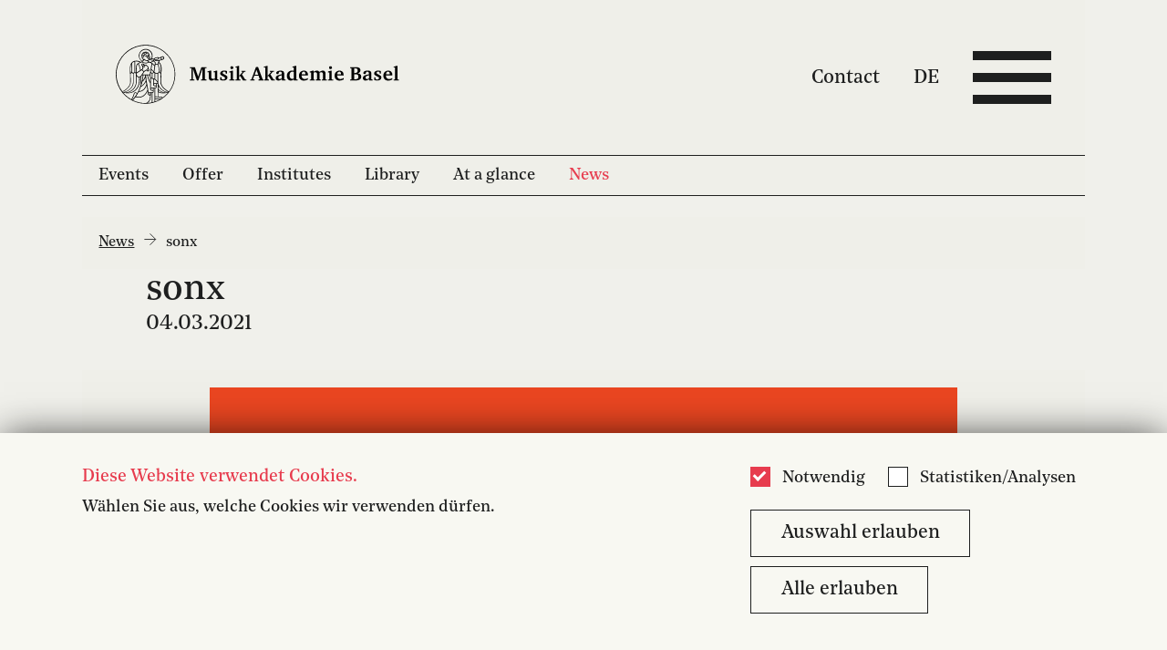

--- FILE ---
content_type: text/html;charset=UTF-8
request_url: https://www.musik-akademie.ch/en/news/detail/sonx.html
body_size: 44072
content:
<!doctype html>
<html class="no-js" lang="en">
<head>


<meta charset="utf-8" />
<meta http-equiv="X-UA-Compatible" content="IE=edge">
<meta name="HandheldFriendly" content="true">
<meta name="viewport" content="width=device-width, initial-scale=1.0" />
<title>sonx - Musik-Akademie Basel</title>
<meta name="title" content="sonx - Musik-Akademie Basel">


<meta name="description" content="Die Gewinner*innen der ersten Runde sind bekannt Die sechs Gewinner*innen der ersten Förderrunde wurden auf" />

<meta name="geo.region" content="CH-BS">
<meta name="geo.placename" content="Basel">
<meta name="language" content="en">
<meta name="robots" content="FOLLOW, INDEX, MAX-SNIPPET:-1, MAX-VIDEO-PREVIEW:-1, MAX-IMAGE-PREVIEW:LARGE">

<meta property="twitter:card" content="summary_large_image" />
<meta property="og:title" content="sonx - Musik-Akademie Basel" />
<meta property="og:url" content="https://www.musik-akademie.ch/en/news/detail/sonx.html" />
<meta property="og:type" content="article" />
<meta property="og:description" content="Die Gewinner*innen der ersten Runde sind bekannt Die sechs Gewinner*innen der ersten Förderrunde wurden auf" />
<meta property="og:image" content="https://www.musik-akademie.ch/.imaging/mte/mab-theme/large/dam/musikakademie/aktuell/2021/Bilder_vor_Relaunch/sonx2.jpg/jcr:content/sonx2.jpg" />
    <link rel="shortcut icon" type="image/x-icon" href="/dam/jcr:249fe904-a1f2-4d4b-90ac-8c987420af17/mab_favicon.ico" />
<link rel="apple-touch-icon" href="/dam/jcr:6750b105-ed82-42e8-a02c-0fcb51257bb7/mab_apple-touch-icon-152x152.png" />
        <link rel="stylesheet" href="/.resources/mab-module/webresources/css/app~2025-11-26-10-04-50-000~cache.css" media="all" />
<link rel="stylesheet" type="text/css" href="/.resources/mab-module/webresources/css/mab.css"/>
<script>
    // Need to be here and global since all js files get loaded at page end
    window.siteLang = "en";
    window.cookieNecessaryName = 'musikakademie-necessary-cookies-accepted=true';
    window.cookieStatisticsName = 'musikakademie-statistics-cookies-accepted=true';
    window.hasNecessaryCookiesConsent = function(){ return document.cookie.indexOf(window.cookieNecessaryName) > -1; };
    window.hasStatisticsCookiesConsent = function(){ return document.cookie.indexOf(window.cookieStatisticsName) > -1; };
</script>
    <script>
        if (window.hasStatisticsCookiesConsent()){
            <!-- Google Tag Manager -->
            (function(w,d,s,l,i){w[l]=w[l]||[];w[l].push({'gtm.start':new Date(),event:'gtm.js'});var f=d.getElementsByTagName(s)[0],
                j=d.createElement(s),dl=l!='dataLayer'?'&l='+l:'';j.async=true;j.src=
                'https://www.googletagmanager.com/gtm.js?id='+i+dl;f.parentNode.insertBefore(j,f);
            })(window,document,'script','dataLayer','GTM-KTK7FW2');
            <!-- End Google Tag Manager -->
        }

        function loadJS(src, isAsync){
            let script = document.createElement('script');
            script.src = src;
            script.async = isAsync;
            let ref = document.querySelector('script');
            ref.parentNode.insertBefore(script, ref);
        }
    </script>

</head>
<body id="mab-page"
      class="header-with-1 init-nav
        
         dtl-page
         news-dtl
        "
>


<header class="header-with-1">
    <div id="header_first_row">
        <div id="header_logos" class="with-1">


                        <div class="column">
                            <a  href="/en.html"  tabindex="-1" title="Musik-Akademie Basel">
                                    <svg width="508" height="110" viewBox="0 0 508 110" fill="none" xmlns="http://www.w3.org/2000/svg">
<rect width="508" height="110" fill="none"/>
<path d="M297.37 64.0004C294.753 65.7349 293.105 66.3131 291.167 66.3131C290.581 66.3389 289.996 66.2497 289.445 66.0506C288.894 65.8514 288.388 65.5461 287.956 65.1523C287.523 64.7585 287.174 64.2838 286.926 63.7554C286.679 63.2271 286.539 62.6554 286.514 62.0731V61.6876C286.514 59.3749 287.871 57.6404 290.779 56.6767C292.966 55.9471 295.201 55.3675 297.467 54.9422V53.8822C297.467 51.2804 296.595 50.2204 294.269 50.2204C292.233 50.2204 292.136 52.1476 291.942 52.9186C291.828 53.4094 291.56 53.8514 291.177 54.1806C290.793 54.5098 290.315 54.7091 289.809 54.7495C289.514 54.7748 289.216 54.7389 288.935 54.6439C288.654 54.5489 288.396 54.3969 288.178 54.1976C287.959 53.9983 287.784 53.756 287.665 53.486C287.545 53.2161 287.483 52.9244 287.483 52.6295V52.5331C287.483 50.124 290.585 48.3895 295.238 48.3895C300.085 48.3895 301.83 50.124 301.83 54.6531V63.8076C301.827 63.8716 301.837 63.9355 301.861 63.9952C301.884 64.0549 301.92 64.1091 301.965 64.1544C302.011 64.1997 302.066 64.2351 302.126 64.2583C302.186 64.2816 302.25 64.2922 302.314 64.2894L304.156 64.4822V66.1204H297.952L297.37 64.0004ZM297.37 56.7731C292.718 57.8331 291.264 58.7967 291.264 60.9167C291.236 61.2335 291.272 61.5527 291.369 61.8556C291.466 62.1586 291.623 62.4393 291.831 62.6814C292.038 62.9235 292.292 63.1222 292.577 63.2659C292.863 63.4096 293.174 63.4955 293.493 63.5185H293.881C295.115 63.4621 296.315 63.0976 297.37 62.4585V56.7731Z" fill="black"/>
<path d="M316.506 42.8485V41.4031L321.837 39.7649H323.485V63.7594C323.481 63.8238 323.49 63.8884 323.513 63.9488C323.536 64.0091 323.572 64.064 323.618 64.1096C323.663 64.1552 323.719 64.1906 323.779 64.2133C323.84 64.236 323.905 64.2455 323.97 64.2413L325.812 64.434V66.0722H319.123V64.0485C316.7 65.7831 315.245 66.3613 313.404 66.3613C309.332 66.3613 306.521 62.7958 306.521 57.8813C306.521 52.1958 310.205 48.3413 315.827 48.3413C316.9 48.3418 317.971 48.4386 319.026 48.6304V42.8485H316.506ZM319.123 50.7504C318.271 50.3657 317.345 50.1685 316.409 50.1722C313.307 50.1722 311.271 52.8704 311.271 57.014C311.271 60.8685 313.113 63.2776 316.021 63.2776C317.057 63.2488 318.078 63.0196 319.026 62.6031L319.123 50.7504Z" fill="black"/>
<path d="M344.423 64.2798C342.192 65.6041 339.654 66.3342 337.056 66.3998C331.725 66.3998 328.235 62.9307 328.235 57.5344C328.235 52.138 331.822 48.3798 337.056 48.3798C340.352 48.3798 342.775 49.9216 343.842 52.7162C344.319 54.1098 344.517 55.5832 344.423 57.0525H332.791C332.888 61.2925 334.923 63.6053 338.607 63.6053C340.691 63.5252 342.708 62.8567 344.423 61.678V64.2798ZM339.77 55.1253C339.894 53.8966 339.659 52.6585 339.092 51.5598C338.844 51.1423 338.489 50.7975 338.063 50.5605C337.637 50.3235 337.156 50.2029 336.668 50.2107C334.439 50.2107 333.179 52.0416 332.985 55.0289L339.77 55.1253Z" fill="black"/>
<path d="M408.236 64.2798C406.005 65.6041 403.467 66.3342 400.869 66.3998C395.538 66.3998 392.048 62.9307 392.048 57.5344C392.048 52.138 395.635 48.3798 400.869 48.3798C404.165 48.3798 406.588 49.9216 407.655 52.7162C408.133 54.1098 408.33 55.5832 408.236 57.0525H396.604C396.701 61.2925 398.737 63.6053 402.42 63.6053C404.504 63.5252 406.521 62.8567 408.236 61.678V64.2798ZM403.583 55.1253C403.707 53.8966 403.472 52.6585 402.905 51.5598C402.657 51.1423 402.302 50.7975 401.876 50.5605C401.45 50.3235 400.969 50.2029 400.481 50.2107C398.349 50.2107 396.992 52.0416 396.798 55.0289L403.583 55.1253Z" fill="black"/>
<path d="M386.843 48.4376V63.7594C386.857 63.8992 386.926 64.0278 387.035 64.1178C387.144 64.2078 387.283 64.2521 387.424 64.2413L389.46 64.434V66.0722H380.057V64.434C380.706 64.4036 381.353 64.3393 381.996 64.2413C382.061 64.2455 382.126 64.236 382.186 64.2133C382.247 64.1906 382.302 64.1552 382.348 64.1096C382.394 64.064 382.43 64.0091 382.452 63.9488C382.475 63.8884 382.485 63.8238 382.481 63.7594V51.5213H380.154V50.0758L385.195 48.4376H386.843ZM387.424 42.9449C387.439 43.2869 387.385 43.6284 387.265 43.9496C387.146 44.2708 386.964 44.5653 386.73 44.8161C386.495 45.067 386.213 45.2692 385.9 45.4112C385.587 45.5531 385.248 45.6319 384.904 45.6431H384.71C384.377 45.6654 384.043 45.6198 383.728 45.5092C383.413 45.3985 383.124 45.2251 382.879 44.9995C382.634 44.7739 382.438 44.501 382.303 44.1974C382.167 43.8938 382.096 43.566 382.093 43.234V43.0413C382.07 42.71 382.116 42.3777 382.227 42.0647C382.339 41.7517 382.513 41.4646 382.74 41.2209C382.967 40.9773 383.242 40.7824 383.547 40.648C383.852 40.5136 384.182 40.4426 384.516 40.4394H384.71C385.042 40.424 385.373 40.4743 385.685 40.5874C385.997 40.7006 386.283 40.8744 386.527 41.0986C386.77 41.3229 386.967 41.5931 387.104 41.8935C387.242 42.194 387.317 42.5186 387.327 42.8485C387.353 42.8485 387.378 42.8587 387.396 42.8768C387.414 42.8948 387.424 42.9193 387.424 42.9449" fill="black"/>
<path d="M266.099 64.4436L267.359 64.2509C267.424 64.2552 267.489 64.2456 267.55 64.2229C267.61 64.2002 267.666 64.1649 267.711 64.1192C267.757 64.0736 267.793 64.0188 267.816 63.9584C267.839 63.898 267.848 63.8335 267.844 63.7691V42.8582H265.227V41.5091L270.655 39.8709H272.109V56.9273H272.885L278.313 50.5673L276.18 50.2782V48.8327H283.451V50.2782L281.124 50.5673L277.053 55.1927L282.772 64.3473L284.905 64.4436V66.0818H278.895L273.854 58.0836H272.109V63.8654C272.105 63.9298 272.114 63.9944 272.137 64.0548C272.16 64.1151 272.196 64.17 272.241 64.2156C272.287 64.2612 272.343 64.2966 272.403 64.3193C272.464 64.342 272.529 64.3515 272.594 64.3473L274.339 64.54V66.1782H265.905V64.4436H266.099Z" fill="black"/>
<path d="M354.631 50.5095C357.539 48.8713 358.993 48.2931 360.544 48.2931C361.378 48.2912 362.197 48.5143 362.914 48.9385C363.631 49.3627 364.219 49.9722 364.615 50.7022C367.911 48.8713 369.559 48.2931 371.207 48.2931C374.212 48.2931 375.86 50.4131 375.86 54.2676V63.8076C375.857 63.8716 375.868 63.9355 375.891 63.9952C375.914 64.0549 375.95 64.1091 375.996 64.1544C376.041 64.1997 376.096 64.2351 376.156 64.2583C376.216 64.2816 376.28 64.2922 376.344 64.2895L378.186 64.4822V66.1204H369.326V64.4822L370.877 64.2895C370.942 64.2922 371.006 64.2816 371.066 64.2583C371.126 64.2351 371.18 64.1997 371.226 64.1544C371.272 64.1091 371.307 64.0549 371.331 63.9952C371.354 63.9355 371.365 63.8716 371.362 63.8076V63.8076V55.2313C371.362 52.5331 370.392 51.3767 368.26 51.3767C367.161 51.4054 366.077 51.634 365.061 52.0513V63.6727C365.07 63.7976 365.124 63.915 365.213 64.0035C365.302 64.092 365.42 64.1456 365.546 64.1546L367.097 64.3569V65.9951H358.566V64.3569L360.117 64.1546C360.182 64.1588 360.247 64.1493 360.308 64.1266C360.368 64.1039 360.424 64.0685 360.47 64.0229C360.515 63.9773 360.551 63.9224 360.574 63.862C360.597 63.8017 360.606 63.7371 360.602 63.6727V55C360.602 52.4946 359.633 51.3382 357.5 51.3382C356.433 51.3672 355.38 51.596 354.398 52.0127V63.8076C354.395 63.8716 354.406 63.9355 354.429 63.9952C354.453 64.0549 354.488 64.1091 354.534 64.1544C354.579 64.1997 354.634 64.2351 354.694 64.2583C354.754 64.2816 354.818 64.2922 354.883 64.2895L356.434 64.4822V66.1204H347.613V64.4822L349.454 64.2895C349.519 64.2922 349.583 64.2816 349.643 64.2583C349.703 64.2351 349.758 64.1997 349.803 64.1544C349.849 64.1091 349.884 64.0549 349.908 63.9952C349.931 63.9355 349.942 63.8716 349.939 63.8076V51.5695H347.613V50.124L352.653 48.4858H354.398V50.5095H354.631Z" fill="black"/>
<path d="M254.942 41.9331L263.181 64.1931L264.635 64.3858V66.024H255.523V64.3858L257.656 64.0967C258.044 64.0967 258.044 63.904 257.947 63.6149C257.753 63.1331 255.814 57.544 255.814 57.544H248.059L245.927 63.6149C245.83 63.904 246.024 64.0967 246.314 64.0967L248.544 64.3858V66.024H240.886V64.3858L243.019 64.1931L251.161 41.9331H254.942ZM248.932 55.6167H255.233L252.034 46.8476L248.932 55.6167Z" fill="black"/>
<path d="M453.593 64.0004C450.975 65.7349 449.327 66.3131 447.389 66.3131C446.803 66.339 446.218 66.2498 445.667 66.0506C445.116 65.8514 444.61 65.5462 444.178 65.1523C443.746 64.7585 443.396 64.2838 443.148 63.7555C442.901 63.2271 442.761 62.6554 442.736 62.0731V61.6876C442.736 59.3749 444.093 57.6404 446.904 56.6767C449.091 55.9471 451.326 55.3675 453.593 54.9422V53.8822C453.593 51.2804 452.72 50.2204 450.394 50.2204C448.358 50.2204 448.261 52.1476 448.067 52.9185C447.954 53.4094 447.686 53.8514 447.302 54.1806C446.919 54.5098 446.44 54.7091 445.935 54.7495C445.639 54.7748 445.341 54.7389 445.061 54.6439C444.78 54.5489 444.522 54.3969 444.303 54.1976C444.084 53.9983 443.91 53.756 443.79 53.486C443.67 53.2161 443.608 52.9244 443.608 52.6295V52.4367C443.608 50.0276 446.71 48.2931 451.363 48.2931C456.21 48.2931 457.955 50.0276 457.955 54.5567V63.6727C457.95 63.7371 457.96 63.8016 457.983 63.862C458.006 63.9224 458.041 63.9773 458.087 64.0229C458.133 64.0685 458.188 64.1039 458.249 64.1266C458.31 64.1493 458.375 64.1588 458.439 64.1545L460.281 64.3569V65.9951H454.077L453.593 64.0004ZM453.593 56.7731C448.94 57.8331 447.486 58.7967 447.486 60.9167C447.458 61.2336 447.494 61.5527 447.591 61.8557C447.688 62.1586 447.845 62.4393 448.053 62.6814C448.26 62.9235 448.514 63.1222 448.799 63.2659C449.085 63.4096 449.396 63.4955 449.715 63.5185H450.103C451.337 63.4621 452.537 63.0976 453.593 62.4586V56.7731Z" fill="black"/>
<path d="M495.576 64.2798C493.34 65.6041 490.8 66.3342 488.199 66.3998C482.867 66.3998 479.378 62.9307 479.378 57.5344C479.378 52.138 482.964 48.3798 488.199 48.3798C491.495 48.3798 493.918 49.9216 494.984 52.7162C495.46 54.1103 495.661 55.5827 495.576 57.0525H483.943C484.04 61.2925 486.066 63.6053 489.759 63.6053C491.843 63.5236 493.86 62.8553 495.576 61.678V64.2798ZM490.913 55.1253C491.04 53.8976 490.808 52.6595 490.244 51.5598C489.996 51.1423 489.641 50.7975 489.215 50.5605C488.79 50.3235 488.309 50.2029 487.821 50.2107C485.688 50.2107 484.321 52.0416 484.128 55.0289L490.913 55.1253Z" fill="black"/>
<path d="M497.786 64.4436L499.821 64.2509C499.886 64.2552 499.951 64.2456 500.012 64.2229C500.073 64.2002 500.128 64.1649 500.174 64.1192C500.219 64.0736 500.255 64.0188 500.278 63.9584C500.301 63.898 500.31 63.8335 500.306 63.7691V42.8582H497.689V41.5091L503.117 39.7746H504.668V63.7691C504.683 63.9089 504.752 64.0375 504.86 64.1274C504.969 64.2174 505.109 64.2617 505.25 64.2509L507.285 64.4436V66.0818H497.786V64.4436V64.4436Z" fill="black"/>
<path d="M475.093 53.8822H472.96L472.573 51.2804C472.476 50.6058 471.216 50.2204 469.955 50.2204C468.308 50.2204 467.338 50.9913 467.338 52.3404C467.338 53.6894 467.92 53.9785 470.828 55.424C474.511 57.2549 475.869 58.4113 475.869 60.5313C475.869 64.2894 473.057 66.2167 468.598 66.2167C466.699 66.2037 464.808 65.9445 462.976 65.4458V60.2422H465.109L465.496 63.2294C465.593 63.904 467.338 64.3858 468.598 64.3858C470.537 64.3858 471.603 63.3258 471.603 61.784C471.603 60.6276 471.022 60.0494 468.598 58.8931C464.139 56.7731 462.879 55.7131 462.879 53.5931C462.879 50.4131 465.593 48.2931 469.955 48.2931C471.705 48.2921 473.442 48.5853 475.093 49.1604V53.8822V53.8822Z" fill="black"/>
<path d="M430.716 42.1837C435.659 42.1837 438.374 44.1109 438.374 47.6764C438.409 48.6367 438.173 49.5877 437.694 50.422C437.214 51.2563 436.51 51.9408 435.659 52.3982C434.902 52.7602 434.125 53.0819 433.333 53.3618C437.598 53.4582 439.828 55.4818 439.828 59.24C439.828 63.5764 436.532 66.0818 430.813 66.0818H419.665V64.4437L421.798 64.2509C421.948 64.2398 422.09 64.1753 422.196 64.0692C422.303 63.9631 422.368 63.8224 422.379 63.6727V44.5927C422.365 44.453 422.296 44.3244 422.187 44.2344C422.078 44.1444 421.939 44.1001 421.798 44.1109L419.665 43.9182V42.28H430.716V42.1837ZM427.032 52.7837H427.905C431.685 52.7837 433.43 51.4346 433.43 48.2546C433.43 45.3637 431.879 44.1109 428.389 44.1109C427.935 44.095 427.48 44.1273 427.032 44.2073V52.7837ZM427.032 63.9618C427.644 64.0268 428.259 64.059 428.874 64.0582C432.945 64.0582 434.787 62.6127 434.787 59.3364C434.787 56.06 433.042 54.8073 429.068 54.8073C428.388 54.7956 427.708 54.8278 427.032 54.9037V63.9618Z" fill="black"/>
<path d="M210.012 48.4376V63.7594C210.027 63.8992 210.096 64.0278 210.204 64.1178C210.313 64.2078 210.452 64.2521 210.593 64.2413L212.629 64.434V66.0722H203.226V64.434C203.876 64.4036 204.523 64.3393 205.165 64.2413C205.23 64.2455 205.295 64.236 205.355 64.2133C205.416 64.1906 205.471 64.1552 205.517 64.1096C205.563 64.064 205.599 64.0091 205.622 63.9488C205.644 63.8884 205.654 63.8238 205.65 63.7594V51.5213H203.323V50.0758L208.364 48.4376H210.012ZM210.593 42.9449C210.608 43.2869 210.554 43.6284 210.434 43.9496C210.315 44.2708 210.133 44.5653 209.899 44.8161C209.665 45.067 209.383 45.2692 209.069 45.4112C208.756 45.5531 208.417 45.6319 208.073 45.6431H207.879C207.546 45.6654 207.212 45.6198 206.897 45.5092C206.582 45.3985 206.293 45.2251 206.048 44.9995C205.803 44.7739 205.607 44.501 205.472 44.1974C205.337 43.8938 205.265 43.566 205.262 43.234V43.0413C205.246 42.7116 205.297 42.3821 205.411 42.072C205.525 41.762 205.699 41.4776 205.925 41.2354C206.151 40.9932 206.422 40.7981 206.725 40.6614C207.027 40.5248 207.354 40.4493 207.685 40.4394H207.879C208.211 40.424 208.542 40.4743 208.854 40.5874C209.166 40.7006 209.452 40.8744 209.696 41.0986C209.939 41.3229 210.136 41.5931 210.273 41.8935C210.411 42.194 210.487 42.5186 210.497 42.8485C210.522 42.8485 210.547 42.8587 210.565 42.8768C210.583 42.8948 210.593 42.9193 210.593 42.9449" fill="black"/>
<path d="M214.442 64.4436L216.284 64.2509C216.348 64.2552 216.413 64.2456 216.474 64.2229C216.535 64.2002 216.59 64.1649 216.636 64.1192C216.682 64.0736 216.717 64.0188 216.74 63.9584C216.763 63.898 216.773 63.8335 216.768 63.7691V42.8582H214.229V41.5091L219.657 39.8709H221.111V56.9273H221.886L227.315 50.5673L225.182 50.2782V48.8327H232.452V50.2782L230.126 50.5673L226.055 55.1927L231.774 64.3473L233.906 64.4436V66.0818H227.896L222.856 58.0836H221.111V63.8654C221.107 63.9298 221.116 63.9944 221.139 64.0548C221.162 64.1151 221.198 64.17 221.243 64.2156C221.289 64.2612 221.344 64.2966 221.405 64.3193C221.466 64.342 221.531 64.3515 221.596 64.3473L223.34 64.54V66.1782H214.422V64.4436H214.442Z" fill="black"/>
<path d="M199.242 53.8822H197.11L196.722 51.2804C196.625 50.6058 195.365 50.2204 194.105 50.2204C192.457 50.2204 191.487 50.9913 191.487 52.3404C191.487 53.6894 192.069 53.9785 194.977 55.424C198.661 57.2549 200.018 58.4113 200.018 60.5313C200.018 64.2894 197.207 66.2167 192.748 66.2167C190.848 66.2037 188.958 65.9445 187.125 65.4458V60.2422H189.258L189.646 63.2294C189.743 63.904 191.487 64.3858 192.748 64.3858C194.686 64.3858 195.753 63.3258 195.753 61.784C195.753 60.6276 195.171 60.0494 192.748 58.8931C188.288 56.7731 187.028 55.7131 187.028 53.5931C187.028 50.4131 189.743 48.2931 194.105 48.2931C195.854 48.2921 197.591 48.5853 199.242 49.1604V53.8822Z" fill="black"/>
<path d="M170.937 48.2545V59.24C170.937 62.0345 171.906 63.1909 174.233 63.1909C175.325 63.1855 176.407 62.9898 177.432 62.6127V51.3671H175.105V50.018L180.146 48.2835H181.794V63.6727C181.789 63.7371 181.799 63.8016 181.822 63.862C181.845 63.9224 181.88 63.9773 181.926 64.0229C181.972 64.0685 182.027 64.1038 182.088 64.1266C182.149 64.1493 182.214 64.1588 182.278 64.1545L184.11 64.3473V65.9855H177.393V64.0582C174.969 65.6964 173.128 66.3709 171.286 66.3709C168.184 66.3709 166.536 64.3473 166.536 60.3V51.3382H164.209V49.9891L169.25 48.2545H170.937Z" fill="black"/>
<path d="M132.628 64.3569L134.954 64.1642C135.439 64.1642 135.439 63.8751 135.439 63.586V44.506C135.439 44.2169 135.342 43.9278 134.954 43.9278L132.628 43.7351V42.0969H141.643L147.556 59.346L153.469 42.0969H162.581V43.7351L160.158 43.9278C159.867 43.9278 159.77 44.1206 159.77 44.506V63.586C159.77 63.8751 159.77 64.0678 160.158 64.1642L162.581 64.3569V65.9951H152.694V64.3569L154.923 64.1642C155.214 64.1642 155.311 63.8751 155.311 63.586V44.4L147.847 65.9855H145.23L137.959 44.5927V63.5764C137.949 63.7165 137.993 63.8554 138.084 63.9633C138.174 64.0713 138.303 64.1399 138.444 64.1546L140.674 64.3473V65.9855H132.531V64.3473L132.628 64.3569Z" fill="black"/>
<path d="M106.63 55C106.63 44.5176 103.503 34.2706 97.6445 25.5548C91.7862 16.839 83.4595 10.0458 73.7175 6.03438C63.9755 2.02293 53.2557 0.973357 42.9136 3.01837C32.5716 5.06339 23.0718 10.1112 15.6156 17.5233C8.15936 24.9355 3.08162 34.3792 1.02445 44.6602C-1.03271 54.9412 0.0231002 65.5977 4.05837 75.2822C8.09364 84.9667 14.9271 93.2442 23.6947 99.0679C32.4623 104.892 42.7702 108 53.3148 108H53.4118C61.7039 107.972 69.8755 106.024 77.2788 102.31C84.6821 98.5971 91.1136 93.2207 96.0636 86.6073C102.967 77.5031 106.678 66.4007 106.63 55V55ZM26.8513 68.5873C26.8513 64.54 26.6574 58.6618 26.4636 53.6509C26.9124 53.6038 27.3451 53.4584 27.7306 53.2251C28.1161 52.9918 28.4448 52.6765 28.6931 52.3018C28.9413 52.6765 29.27 52.9918 29.6555 53.2251C30.041 53.4584 30.4738 53.6038 30.9226 53.6509V68.6836C30.9226 75.0436 26.9482 81.5 19.775 85.1618C19.678 85.2582 19.4842 85.2582 19.3872 85.3545C16.2853 86.8 13.8619 87.0891 12.117 86.8C18.0301 83.9091 26.7544 77.5491 26.8513 68.5873V68.5873ZM26.1727 44.5927C26.0668 41.8231 26.667 39.0718 27.9176 36.5945C28.0145 36.4982 28.3053 35.6309 28.4023 35.5345C28.2104 36.2579 28.1127 37.0028 28.1115 37.7509V50.2782C28.0942 50.7474 27.9242 51.1983 27.6271 51.5633C27.3299 51.9282 26.9216 52.1874 26.4636 52.3018C26.2697 49.0254 26.1727 46.2309 26.1727 44.5927ZM81.814 28.1145C78.7059 29.2499 75.4308 29.8685 72.1204 29.9454H71.4419C71.2536 29.9084 71.0767 29.8281 70.9252 29.711C70.7737 29.5939 70.6519 29.4431 70.5694 29.2709C71.1205 29.2841 71.6717 29.2519 72.2173 29.1745C72.8357 29.1631 73.4519 29.0986 74.0591 28.9818C74.4966 28.9889 74.9292 28.8897 75.3193 28.6927C75.688 28.4095 75.9314 27.9948 75.9978 27.5364C76.0625 27.2304 76.2343 26.9573 76.4825 26.7654L77.9366 26.1873C78.769 25.8925 79.579 25.5383 80.36 25.1273V25.6091C80.3904 26.1102 80.5375 26.5974 80.7899 27.0322C81.0422 27.467 81.3929 27.8376 81.814 28.1145V28.1145ZM81.6201 25.6091C81.6298 25.2567 81.7444 24.9151 81.9494 24.6274C82.1544 24.3397 82.4406 24.1189 82.7718 23.9929C83.103 23.8669 83.4644 23.8414 83.8102 23.9195C84.156 23.9976 84.4707 24.1759 84.7146 24.4318C84.9585 24.6878 85.1206 25.0098 85.1804 25.3573C85.2402 25.7048 85.195 26.0621 85.0506 26.3841C84.9061 26.706 84.6689 26.9782 84.3689 27.1661C84.0688 27.3541 83.7195 27.4494 83.365 27.44C82.9014 27.3941 82.4699 27.1839 82.1495 26.8477C81.829 26.5114 81.6411 26.0718 81.6201 25.6091ZM75.6101 25.9945C75.2534 26.3667 75.0171 26.8366 74.9316 27.3436C74.8346 27.6327 74.8346 27.7291 74.7377 27.7291L72.0235 28.0182C71.38 28.0916 70.7324 28.1238 70.0848 28.1145C70.0848 28.1145 69.7939 26.5727 70.4725 26.2836C71.1854 25.9898 71.9356 25.7953 72.702 25.7054C73.7683 25.6091 75.3193 25.5127 75.4162 25.5127C75.5132 25.5127 75.6101 25.6091 75.707 25.7054C75.804 25.8018 75.707 25.8982 75.6101 25.9945ZM71.4419 31.1018H72.1204C73.7151 31.0846 75.3049 30.9233 76.8703 30.62C76.7033 31.1885 76.4758 31.7376 76.1917 32.2582C75.6461 33.4497 75.2866 34.717 75.1254 36.0164C74.4638 36.2067 73.7786 36.304 73.0898 36.3054C72.4323 36.311 71.778 36.2135 71.151 36.0164L71.4419 33.8L71.151 33.6073C70.0695 32.6448 69.2098 31.4614 68.6307 30.1382C68.348 29.492 68.1525 28.8116 68.0491 28.1145H68.9215L69.2123 29.2709C69.3841 29.7471 69.6818 30.1686 70.0741 30.4908C70.4665 30.813 70.939 31.0241 71.4419 31.1018V31.1018ZM77.4519 48.64C77.355 51.0491 76.4825 51.82 75.1254 52.3982C74.5301 52.588 73.9089 52.6855 73.2836 52.6873C72.2018 52.7085 71.144 52.3693 70.2786 51.7236L69.0185 50.4709L71.0541 37.1727C72.4494 37.558 73.924 37.558 75.3193 37.1727C75.804 39.4854 77.4519 47.1945 77.4519 48.64V48.64ZM62.9115 50.3745V50.1818L63.4931 46.9054L67.1767 50.5673C67.1595 50.84 67.088 51.1067 66.9662 51.3517C66.8445 51.5967 66.6749 51.8152 66.4675 51.9946C66.26 52.1739 66.0188 52.3104 65.7578 52.3963C65.4968 52.4821 65.2212 52.5155 64.9471 52.4945C64.4101 52.4383 63.9106 52.1943 63.5378 51.806C63.165 51.4178 62.943 50.9104 62.9115 50.3745V50.3745ZM64.3655 53.5545V61.5527C63.8527 61.4727 63.3334 61.4404 62.8146 61.4564C62.3354 59.66 62.043 57.8194 61.9421 55.9636L62.5237 52.4945C63.041 52.9927 63.6735 53.3567 64.3655 53.5545V53.5545ZM63.7839 45.3636L65.3349 36.3054C66.7336 37.5468 68.0605 38.8659 69.3093 40.2564L67.9522 49.5073C66.2073 47.8691 64.3655 45.9418 63.7839 45.3636V45.3636ZM65.6257 53.5545C66.2084 53.4545 66.7554 53.2069 67.2138 52.8355C67.6723 52.4642 68.0267 51.9817 68.243 51.4345L69.5031 52.6873V63.1909C68.2653 62.5989 66.9647 62.1464 65.6257 61.8418V53.5545ZM68.146 63.8654C69.1355 64.3174 70.0771 64.8662 70.9572 65.5036C72.8109 66.8717 74.1708 68.7982 74.8346 70.9963H69.6001C69.0778 71.0085 68.5712 71.1764 68.146 71.4782V63.8654ZM74.6407 67.9127C73.6803 66.2521 72.3132 64.8599 70.6664 63.8654V53.4582C71.4765 53.8584 72.3831 54.0253 73.2836 53.94C73.7421 53.9301 74.1978 53.8654 74.6407 53.7473V67.9127V67.9127ZM69.6001 72.1527H71.9265V75.5254C71.4939 75.2385 70.9918 75.0721 70.4725 75.0436H69.6001C69.2063 75.0399 68.8284 74.8892 68.5411 74.6215C68.2539 74.3538 68.0782 73.9885 68.0491 73.5982C68.0962 73.2147 68.2773 72.8599 68.5608 72.5957C68.8443 72.3315 69.2121 72.1747 69.6001 72.1527V72.1527ZM73.0898 77.8382V72.2491H74.9316V95.1836C73.4775 94.9909 72.0235 94.7982 70.5694 94.7018V80.5363C71.2471 80.4666 71.8762 80.1545 72.3398 79.6582C72.8034 79.1619 73.0699 78.5151 73.0898 77.8382V77.8382ZM76.3856 36.3054C76.4537 35.5181 76.6164 34.7416 76.8703 33.9927C80.0692 36.7873 80.6508 41.7018 80.5538 44.4964C80.5538 46.1345 80.4569 48.9291 80.36 52.3018C79.8931 52.2043 79.4743 51.9498 79.1741 51.5812C78.874 51.2126 78.7108 50.7524 78.7121 50.2782V48.4473C78.6151 46.9054 76.3856 36.98 76.3856 36.3054V36.3054ZM68.243 31.9691C68.7233 32.8912 69.3821 33.7099 70.1817 34.3782L69.5031 38.7145C68.1455 37.2364 66.688 35.852 65.141 34.5709C64.5672 34.2043 63.9481 33.9128 63.2992 33.7036C64.7929 32.759 66.4838 32.1658 68.243 31.9691V31.9691ZM61.9421 33.1254C60.3937 32.6317 58.9715 31.8098 57.7739 30.7164C58.8363 30.4321 59.7633 29.7836 60.3912 28.8854C62.7899 29.7504 65.2531 30.427 67.7583 30.9091V30.9091C65.6529 31.1085 63.6421 31.8748 61.9421 33.1254V33.1254ZM51.2792 19.1527C51.2792 19.4 51.2055 19.6418 51.0675 19.8476C50.9295 20.0534 50.7333 20.214 50.5037 20.3091C50.3942 20.3637 50.2705 20.3837 50.1492 20.3665C50.028 20.3493 49.9149 20.2956 49.8251 20.2127V20.2127C49.3579 19.8394 48.7767 19.6354 48.1772 19.6345C48.0097 19.6195 47.8414 19.653 47.6925 19.7309C47.8948 18.8891 48.3315 18.121 48.9527 17.5145C50.6976 17.6109 51.2792 18.4782 51.2792 19.1527V19.1527ZM50.2129 16.5509C50.8641 16.1535 51.5895 15.8912 52.3455 15.78C52.7207 15.8311 53.0647 16.0153 53.314 16.2986C53.5634 16.582 53.7014 16.9453 53.7026 17.3218C53.7162 17.4562 53.7012 17.592 53.6586 17.7202C53.616 17.8485 53.5467 17.9664 53.4553 18.0664C53.3639 18.1664 53.2524 18.2461 53.128 18.3004C53.0036 18.3548 52.8691 18.3825 52.7332 18.3818C52.1516 18.2854 51.9577 17.5145 51.473 17.2254C51.1351 16.874 50.694 16.6379 50.2129 16.5509V16.5509ZM48.1772 20.8873C48.4016 20.8883 48.6235 20.9345 48.8294 21.0233C49.0352 21.1121 49.2208 21.2415 49.3749 21.4036C49.529 21.5658 49.6484 21.7574 49.7257 21.9668C49.8031 22.1762 49.8369 22.399 49.8251 22.6218C49.827 22.7211 49.8007 22.819 49.7492 22.9042C49.6978 22.9894 49.6233 23.0585 49.5343 23.1036C48.9115 23.1858 48.2958 23.3146 47.6925 23.4891C47.5004 22.7003 47.4028 21.8916 47.4017 21.08C47.6504 20.9816 47.9112 20.9168 48.1772 20.8873V20.8873ZM48.0803 24.7418C48.6164 24.4489 49.2138 24.2839 49.8251 24.26C50.1996 24.1859 50.5341 23.9787 50.7661 23.6772C50.998 23.3757 51.1115 23.0005 51.0853 22.6218C51.0925 22.1869 50.9926 21.7569 50.7945 21.3691C51.2375 21.2597 51.6348 21.0148 51.9305 20.6691C52.2261 20.3233 52.4051 19.8941 52.4424 19.4418H52.7332C52.9007 19.4568 53.0691 19.4233 53.2179 19.3454C53.606 19.258 53.9635 19.0689 54.2533 18.7978C54.543 18.5267 54.7545 18.1834 54.8658 17.8036C55.1105 17.9904 55.3976 18.1144 55.7019 18.1649C56.0062 18.2153 56.3183 18.1905 56.6107 18.0927C57.1561 17.9822 57.6402 17.6728 57.9678 17.2254C58.0647 17.4182 58.2586 17.6109 58.3555 17.8036C58.5494 18.1891 58.8402 18.5745 58.9371 18.7673L56.2229 19.9236L56.4168 20.4054C56.4168 20.4054 57.8708 23.4891 57.9678 23.6818C58.0647 23.8745 58.1616 24.0673 57.8708 24.1636L57.1923 24.4527L55.1566 20.3091L52.0547 21.5618L52.4424 22.5254L54.6719 21.5618L55.0597 22.3327L53.5087 23.0073L53.8964 23.8745L55.5444 23.2964L56.2229 24.7418C55.6413 24.9345 56.126 25.8982 56.126 25.8982C56.126 25.8982 58.0647 25.1273 58.3555 25.0309C58.5798 24.9566 58.7751 24.8145 58.9141 24.6244C59.0531 24.4344 59.129 24.2059 59.131 23.9709C59.131 23.7782 59.0341 23.5854 59.0341 23.2964C59.0341 23.0073 58.7432 22.7182 58.5494 22.2364L59.6157 21.6582C59.9949 22.6093 60.1921 23.6224 60.1973 24.6454C60.2179 24.9063 60.185 25.1686 60.1003 25.4164V25.5127H59.6157C59.2026 25.5514 58.8068 25.696 58.4669 25.9325C58.1271 26.169 57.8548 26.4892 57.6769 26.8618L57.3861 27.44C57.3861 27.44 58.7432 28.0182 59.2279 28.2109C58.8402 29.3673 54.0903 31.4873 50.6976 26.8618L50.2129 27.44C50.1746 27.4764 50.1286 27.504 50.0783 27.5206C50.0281 27.5373 49.9747 27.5427 49.9221 27.5364C49.7161 27.5164 49.5173 27.4505 49.3405 27.3436L48.0803 25.7054C47.9833 25.5127 47.7895 24.9345 48.0803 24.7418V24.7418ZM54.3811 15.5873C55.3688 15.6028 56.3363 15.8681 57.1923 16.3582C57.1923 16.4545 57.0953 16.4545 57.0953 16.5509C57.0045 16.7279 56.8655 16.876 56.6941 16.9782C56.5227 17.0804 56.3258 17.1327 56.126 17.1291C55.9376 17.1306 55.7515 17.0877 55.583 17.004C55.4145 16.9202 55.2684 16.798 55.1566 16.6473C54.8449 16.3356 54.5833 15.9781 54.3811 15.5873V15.5873ZM59.131 20.02C59.149 20.3175 59.2144 20.6102 59.3249 20.8873L57.9678 21.4654C57.8191 21.2186 57.6895 20.9609 57.58 20.6945L59.131 20.02ZM50.8914 28.9818C51.6141 29.6629 52.4669 30.1929 53.3993 30.5405C54.3318 30.8881 55.3249 31.0462 56.3198 31.0054C57.0507 31.6993 57.828 32.3431 58.6463 32.9327C57.0099 33.701 55.2215 34.0961 53.4118 34.0891C51.4257 34.0884 49.4672 33.6265 47.6925 32.74C48.9601 31.6713 50.041 30.4014 50.8914 28.9818V28.9818ZM58.9371 27.0545C59.0159 26.9527 59.1197 26.8727 59.2385 26.8221C59.3573 26.7715 59.4871 26.752 59.6157 26.7654C62.0416 27.3631 64.5019 27.8136 66.9828 28.1145C67.1082 28.5903 67.2053 29.0729 67.2736 29.56C64.4062 29.0501 61.6084 28.2093 58.9371 27.0545V27.0545ZM63.4931 26.4764C62.7176 26.2836 61.9421 26.1873 61.2636 25.9945V25.8982C61.3437 25.5835 61.3764 25.2587 61.3605 24.9345C61.3452 23.6753 61.0817 22.4312 60.585 21.2727C60.4881 20.8873 60.1003 18.8636 60.1003 18.8636C59.5074 17.8035 58.8604 16.7743 58.1616 15.78C57.797 15.4901 57.4078 15.2322 56.9984 15.0091C55.9151 14.5914 54.7672 14.3631 53.6056 14.3345C53.121 14.3345 52.1516 14.4309 52.1516 14.4309C50.7591 14.6658 49.4543 15.2644 48.3711 16.1654C47.6357 16.8358 47.0555 17.6569 46.6706 18.5719C46.2856 19.487 46.1051 20.4742 46.1416 21.4654C46.1377 22.4894 46.3353 23.5042 46.7232 24.4527C46.6437 24.6683 46.6106 24.8981 46.6262 25.1273C46.6515 25.5699 46.7846 25.9998 47.014 26.38C47.3048 26.6691 48.2742 28.1145 48.2742 28.1145C48.5713 28.3985 48.9394 28.5981 49.3405 28.6927C48.8347 29.5982 48.1793 30.4126 47.4017 31.1018C45.592 29.9548 44.1534 28.3133 43.2585 26.374C42.3636 24.4347 42.0504 22.28 42.3564 20.1682C42.6623 18.0564 43.5745 16.0772 44.9836 14.4678C46.3926 12.8583 48.2387 11.6871 50.3005 11.0944C52.3623 10.5018 54.5523 10.5129 56.6079 11.1263C58.6635 11.7398 60.4975 12.9297 61.89 14.5533C63.2825 16.1769 64.1744 18.1652 64.4587 20.28C64.7431 22.3948 64.4078 24.5462 63.4931 26.4764V26.4764ZM53.4118 35.3418C55.6779 35.3246 57.9062 34.7625 59.9065 33.7036C60.0034 33.8 60.1003 33.8 60.1973 33.8964C60.2942 33.9927 61.0697 34.1854 62.0391 34.5709C62.7753 34.8335 63.4886 35.1558 64.1717 35.5345L61.6513 50.1818L60.7789 55.3854H47.8864C48.1772 55 48.468 54.5182 48.7588 54.1327C49.0496 53.7473 50.3098 51.6273 51.1822 50.3745C52.3699 49.4923 53.6352 48.7182 54.9627 48.0618L55.8352 48.9291C56.0459 49.1781 56.3055 49.3818 56.5982 49.5276C56.8909 49.6734 57.2104 49.7582 57.5372 49.7768C57.864 49.7955 58.1912 49.7476 58.4988 49.6361C58.8063 49.5246 59.0877 49.3518 59.3257 49.1284C59.5637 48.9049 59.7533 48.6355 59.8828 48.3367C60.0124 48.0378 60.0792 47.7158 60.0791 47.3904C60.079 47.0649 60.0121 46.743 59.8824 46.4442C59.7527 46.1454 59.563 45.876 59.3249 45.6527L59.2279 45.5564L58.3555 44.6891C58.4524 44.5927 58.4524 44.4964 58.5494 44.4C58.6615 43.9256 58.7264 43.4415 58.7432 42.9545V42.3764C58.6178 41.8906 58.3474 41.4539 57.9678 41.1236C57.3062 40.3696 56.5937 39.6613 55.8352 39.0036C55.4907 38.739 55.1667 38.4491 54.8658 38.1364C54.5983 37.8832 54.2607 37.7154 53.8964 37.6545V37.6545C53.1439 37.6558 52.3946 37.7529 51.6669 37.9436L50.019 36.3054C49.7958 36.0662 49.5261 35.8745 49.2262 35.742C48.9262 35.6094 48.6023 35.5389 48.2742 35.5345C47.9552 35.532 47.6389 35.5925 47.3437 35.7127C47.0485 35.8328 46.7803 36.0102 46.5548 36.2344C46.3292 36.4586 46.1508 36.7252 46.03 37.0187C45.9091 37.3121 45.8482 37.6265 45.8508 37.9436C45.8467 38.2481 45.9048 38.5502 46.0214 38.8317C46.138 39.1133 46.3108 39.3684 46.5293 39.5818V39.5818L47.6925 40.8345C47.6123 41.1819 47.5797 41.5385 47.5956 41.8945C47.623 42.9008 47.7529 43.9016 47.9833 44.8818L44.6875 47.0018C44.2028 45.1709 43.0396 40.5454 42.3611 38.7145C41.9926 37.6442 41.3592 36.6832 40.5193 35.92C41.5856 35.4382 42.5549 34.9564 43.6212 34.4745L46.4324 33.3182C48.5476 34.5725 50.9499 35.269 53.4118 35.3418V35.3418ZM61.7483 62.2273V69.2618C59.7201 65.2045 58.2528 60.8934 57.3861 56.4454H60.682C60.8963 58.3958 61.2526 60.3282 61.7483 62.2273V62.2273ZM41.4886 85.5473C42.7277 82.9734 43.8279 80.3357 44.7845 77.6454C49.1466 76.0073 52.3455 71.3818 53.9934 68.0091C54.1873 69.1654 54.4781 70.9 54.8658 72.8273C52.8301 78.1273 50.5037 84.3909 41.4886 85.5473ZM55.3505 75.0436C55.8352 77.4527 56.3198 80.1509 56.7076 82.8491C55.3505 86.5109 50.7945 95.8582 41.2948 95.7618C39.5453 95.7628 37.8082 95.4696 36.1572 94.8945C37.9254 92.3079 39.5124 89.6033 40.907 86.8C50.019 86.0291 53.3148 80.1509 55.3505 75.0436ZM37.3204 58.3727V58.0836C37.3131 58.3684 37.4174 58.6448 37.6112 58.8545C38.0767 59.3346 38.6334 59.7181 39.2491 59.9828C39.8647 60.2474 40.5271 60.388 41.1978 60.3964H41.4886V68.5873C41.2958 73.2414 39.5185 77.6924 36.448 81.2109C34.7611 83.2362 32.685 84.907 30.341 86.1254C27.0709 87.857 23.372 88.6259 19.678 88.3418V88.2454C21.4558 88.161 23.2004 87.7356 24.8156 86.9927C27.3645 85.6988 29.6881 84.007 31.6981 81.9818C35.2209 78.4004 37.2026 73.5962 37.2235 68.5873L37.3204 58.3727ZM41.1978 59.1436C40.6416 59.155 40.0901 59.0393 39.5859 58.8054C39.0817 58.5715 38.6383 58.2257 38.2897 57.7945C37.5326 56.6939 37.1894 55.3634 37.3204 54.0364V53.4582L38.7744 52.4945L46.6262 47.3873C47.3952 48.6164 48.4198 49.6679 49.6313 50.4709C48.9527 51.5309 47.9833 52.9764 47.6925 53.4582C46.8201 54.8073 45.9477 56.1564 44.9783 57.5054C44.5052 58.0345 43.9221 58.4549 43.2693 58.7378C42.6165 59.0207 41.9097 59.1591 41.1978 59.1436ZM37.3204 51.9164V45.9418C37.3204 41.7018 37.8051 39.4854 38.3867 38.2327C38.6948 37.6099 39.1229 37.0533 39.6469 36.5945C40.3381 37.3284 40.8957 38.1762 41.2948 39.1C41.9733 40.9309 43.3304 46.2309 43.6212 47.6764L37.3204 51.9164ZM48.1772 39.1964C48.0128 39.1959 47.8504 39.1614 47.7001 39.095C47.5499 39.0287 47.4153 38.9319 47.3048 38.8109C47.1902 38.7071 47.0986 38.5806 47.0359 38.4395C46.9733 38.2985 46.9409 38.146 46.9409 37.9918C46.9409 37.8376 46.9733 37.6851 47.0359 37.5441C47.0986 37.4031 47.1902 37.2766 47.3048 37.1727C47.4171 37.054 47.5521 36.9587 47.7019 36.8925C47.8517 36.8263 48.0133 36.7905 48.1772 36.7873C48.4636 36.78 48.7417 36.8837 48.9527 37.0764L49.0496 37.1727C49.1584 37.2831 49.2427 37.4149 49.2972 37.5597C49.3517 37.7044 49.3751 37.8589 49.366 38.0131C49.3569 38.1674 49.3154 38.3181 49.2442 38.4555C49.173 38.5929 49.0737 38.7139 48.9527 38.8109C48.752 39.0316 48.4752 39.1692 48.1772 39.1964V39.1964ZM50.5037 38.6182L50.8914 39.0036C51.043 39.1148 51.166 39.26 51.2503 39.4275C51.3345 39.595 51.3776 39.78 51.3761 39.9673C51.3815 40.1206 51.3551 40.2733 51.2986 40.4161C51.2421 40.5588 51.1566 40.6884 51.0475 40.7969C50.9383 40.9054 50.8079 40.9904 50.6644 41.0466C50.5208 41.1028 50.3671 41.129 50.2129 41.1236V41.1236C50.0485 41.1232 49.886 41.0887 49.7358 41.0223C49.5856 40.9559 49.4509 40.8592 49.3405 40.7382L48.8558 40.2564C49.2498 40.1488 49.6089 39.9413 49.8978 39.6541C50.1867 39.3668 50.3955 39.0099 50.5037 38.6182V38.6182ZM48.9527 45.7491L49.3405 45.5564L49.2435 45.2673C48.9874 44.1911 48.8252 43.0949 48.7588 41.9909V41.9909C49.1573 42.2621 49.6335 42.3974 50.1159 42.3764C50.4349 42.3789 50.7512 42.3184 51.0464 42.1982C51.3416 42.078 51.6097 41.9007 51.8353 41.6765C52.0608 41.4523 52.2393 41.1857 52.3601 40.8922C52.481 40.5988 52.5419 40.2843 52.5393 39.9673V39.9673C52.5213 39.6698 52.4559 39.3771 52.3455 39.1C52.7923 39.0017 53.2459 38.9372 53.7026 38.9073C54.4572 39.4653 55.1699 40.0773 55.8352 40.7382C56.2509 41.1292 56.6395 41.5477 56.9984 41.9909C57.1923 42.1836 57.2892 42.3764 57.3861 42.4727C57.3861 42.4983 57.3964 42.5228 57.4145 42.5409C57.4327 42.5589 57.4574 42.5691 57.4831 42.5691V42.9545C57.499 43.2787 57.4663 43.6035 57.3861 43.9182C56.7316 45.0301 55.8378 45.9843 54.7689 46.7127C53.1759 47.4252 51.6781 48.3315 50.3098 49.4109C49.2217 48.7145 48.2962 47.7944 47.5956 46.7127L48.9527 45.7491ZM57.58 45.6527L58.2586 46.3273C58.378 46.4389 58.4739 46.5731 58.5404 46.722C58.607 46.8709 58.643 47.0316 58.6463 47.1945C58.6413 47.4997 58.5172 47.7909 58.3001 48.0067C58.083 48.2225 57.79 48.3459 57.4831 48.3509C57.3174 48.3592 57.1521 48.3287 57.0006 48.2617C56.849 48.1947 56.7154 48.0933 56.6107 47.9654L56.029 47.3873C56.6106 46.8091 57.0953 46.2309 57.58 45.6527V45.6527ZM48.0803 66.2745C48.8237 63.0444 49.2778 59.7552 49.4374 56.4454H52.8301C52.8301 58.7582 50.6006 63.9618 48.0803 66.2745ZM52.9271 60.9745C53.024 60.6854 53.024 60.4927 53.121 60.2036C53.2179 61.8418 53.5087 64.2509 53.7026 65.9854C52.6363 68.78 49.5343 74.08 45.3661 76.2C46.2813 73.5761 47.0579 70.9064 47.6925 68.2018C50.0594 66.3045 51.8678 63.8077 52.9271 60.9745V60.9745ZM45.6569 71.2854C45.271 69.1223 45.0764 66.9296 45.0753 64.7327V64.1545C45.1722 59.24 46.2385 57.9873 47.3048 56.5418H48.2742C47.8821 61.5288 47.0056 66.4663 45.6569 71.2854V71.2854ZM39.2591 35.4382C38.3866 36.0164 37.6841 36.8144 37.2235 37.7509C36.5449 39.1964 36.0602 41.6054 36.0602 45.9418V52.2054C35.6656 52.0566 35.3252 51.7932 35.0832 51.4495C34.8412 51.1058 34.7087 50.6977 34.7031 50.2782V31.8727C35.281 31.7926 35.8647 31.7604 36.448 31.7764C38.4452 31.7688 40.4234 32.1621 42.2641 32.9327C42.5766 33.0509 42.8705 33.2132 43.1365 33.4145C41.7955 33.9928 40.4994 34.6692 39.2591 35.4382V35.4382ZM36.0602 53.5545V55.4818V68.5873C36.0602 77.4527 30.2441 82.8491 24.5248 86.0291C21.6648 87.508 18.3965 88.0157 15.219 87.4745C17.3663 87.0852 19.4314 86.3358 21.3259 85.2582C24.4143 83.4869 27.0642 81.0502 29.0808 78.1273C30.9866 75.2713 31.9985 71.9181 31.9889 68.4909V53.4582C32.8145 53.2802 33.5418 52.7982 34.0246 52.1091C34.5115 52.8134 35.2321 53.325 36.0602 53.5545V53.5545ZM33.5399 50.3745C33.5227 50.6473 33.4512 50.9139 33.3294 51.159C33.2077 51.404 33.0382 51.6225 32.8307 51.8018C32.6233 51.9812 32.382 52.1177 32.121 52.2035C31.86 52.2894 31.5845 52.3228 31.3104 52.3018C30.8016 52.285 30.3182 52.0765 29.9582 51.7187C29.5983 51.3608 29.3886 50.8803 29.3716 50.3745V34.6673C30.4869 33.4182 31.9866 32.5711 33.6368 32.2582L33.5399 50.3745ZM16.4791 91.6182C15.219 90.3654 14.0557 89.0163 12.8925 87.6673C15.7819 88.708 18.8344 89.2301 21.9076 89.2091C35.5755 89.2091 42.7488 76.8745 42.7488 68.5873V60.2036C43.3347 60.0801 43.8931 59.8515 44.3967 59.5291C44.0127 61.0413 43.8174 62.5948 43.8151 64.1545V64.7327C43.893 67.805 44.2171 70.8662 44.7845 73.8873C43.1377 79.12 40.9955 84.1857 38.3867 89.0164C37.5313 88.4149 36.5813 87.959 35.5755 87.6673C34.9836 87.4912 34.3467 87.542 33.7905 87.8095C33.2343 88.0771 32.799 88.542 32.5705 89.1127C31.9889 90.7509 30.7287 95.9545 27.7237 100.195C23.6304 97.8131 19.8529 94.9319 16.4791 91.6182V91.6182ZM28.79 100.676C31.892 96.2436 33.1521 90.8473 33.7338 89.4018C33.8597 89.0902 34.0997 88.8375 34.4054 88.6945C34.711 88.5515 35.0598 88.5288 35.3817 88.6309V88.6309C36.0077 88.8216 36.5974 89.1147 37.1265 89.4982C37.3642 89.6055 37.5914 89.7345 37.8051 89.8836C35.5454 93.9119 32.7764 97.6361 29.5655 100.965C29.2854 100.941 29.0174 100.841 28.79 100.676V100.676ZM53.4118 106.844C45.5616 106.85 37.8101 105.104 30.7287 101.736C32.4668 99.9745 34.0555 98.0729 35.4786 96.0509C37.3797 96.7059 39.3797 97.0318 41.3917 97.0145C50.2129 97.0145 54.9627 89.6909 57.0953 85.2582C57.2892 87.0891 57.4831 90.4618 57.4831 90.4618C57.523 91.1468 57.8277 91.79 58.3335 92.2569C58.8393 92.7238 59.5071 92.9784 60.1973 92.9673H61.5544C61.5777 95.6209 61.1517 98.2596 60.2942 100.773C59.131 103.567 56.126 106.651 53.4118 106.844V106.844ZM58.5494 90.2691C58.5592 89.8888 58.7155 89.5268 58.9861 89.2578C59.2567 88.9888 59.6209 88.8334 60.0034 88.8236H61.3605V91.7145H60.0034C59.6209 91.7048 59.2567 91.5494 58.9861 91.2804C58.7155 91.0114 58.5592 90.6494 58.5494 90.2691V90.2691ZM64.4625 105.591C61.9083 106.139 59.3159 106.494 56.7076 106.651C58.8926 105.46 60.5518 103.501 61.3605 101.158C62.3875 97.8865 62.8464 94.4648 62.7176 91.04V88.7273H64.4625V105.591ZM60.1003 87.5709C59.5457 87.5684 59.0039 87.7367 58.5494 88.0527C58.1616 79.1873 54.4781 67.8164 54.0903 56.4454H56.2229C56.9015 60.0109 58.7432 67.2382 61.7483 71.4782V81.8854C61.7483 82.601 62.0342 83.2873 62.5432 83.7933C63.0522 84.2993 63.7426 84.5836 64.4625 84.5836H65.3349C65.7174 84.5934 66.0816 84.7488 66.3522 85.0178C66.6228 85.2868 66.7791 85.6488 66.7889 86.0291C66.7791 86.4094 66.6228 86.7714 66.3522 87.0404C66.0816 87.3094 65.7174 87.4648 65.3349 87.4745L60.1003 87.5709ZM62.9115 81.9818C62.9213 81.6015 63.0776 81.2395 63.3482 80.9705C63.6188 80.7015 63.983 80.5461 64.3655 80.5363H66.692V83.9091C66.2594 83.6221 65.7573 83.4557 65.238 83.4273H64.3655C63.983 83.4175 63.6188 83.2621 63.3482 82.9931C63.0776 82.7241 62.9213 82.3621 62.9115 81.9818V81.9818ZM69.4062 104.242C68.146 104.627 66.8859 105.013 65.6257 105.302V88.7273C66.2507 88.6342 66.8207 88.3195 67.2305 87.8413C67.6403 87.3631 67.8622 86.7536 67.8552 86.1254V86.1254V80.44H69.4062V104.242ZM64.3655 79.2836C63.8432 79.2958 63.3367 79.4637 62.9115 79.7654V62.7091C64.2673 62.7699 65.6065 63.0297 66.8859 63.48V73.7909C66.9061 74.4913 67.2016 75.1559 67.709 75.6423C68.2164 76.1286 68.8952 76.398 69.6001 76.3927H70.4725C70.8581 76.3927 71.228 76.545 71.5007 76.8161C71.7733 77.0872 71.9265 77.4548 71.9265 77.8382C71.9265 78.2215 71.7733 78.5892 71.5007 78.8603C71.228 79.1313 70.8581 79.2836 70.4725 79.2836H64.3655ZM70.6664 103.856V99.8091C71.5686 99.7271 72.4747 99.6949 73.3806 99.7127C75.804 99.7127 78.2274 100.002 79.3906 99.9054C76.5955 101.456 73.6777 102.777 70.6664 103.856V103.856ZM82.4926 97.8818C82.4926 97.8818 82.0079 98.0745 81.4263 98.3636C80.8251 98.5691 80.2095 98.7301 79.5845 98.8454H79.4875C78.6151 98.8454 76.0948 98.5563 73.3806 98.5563C72.4748 98.542 71.5688 98.5742 70.6664 98.6527V95.8582C73.0875 95.9679 75.4911 96.323 77.8396 96.9182C78.3168 97.0296 78.8038 97.0941 79.2937 97.1109C80.263 97.0145 81.3293 96.8218 82.2987 96.6291C82.5034 96.8566 82.6673 97.1174 82.7834 97.4C82.8803 97.4963 82.8803 97.5927 82.9772 97.6891C82.8195 97.7625 82.6577 97.8268 82.4926 97.8818V97.8818ZM76.1917 75.7182C76.5795 76.5854 77.0641 77.3563 77.5488 78.2236C79.5926 81.1232 82.2368 83.5545 85.3037 85.3545C87.2052 86.4172 89.2677 87.1657 91.4107 87.5709C88.233 88.0636 84.9798 87.5583 82.1048 86.1254C79.9576 84.9338 77.9708 83.4768 76.1917 81.7891V75.7182ZM86.9516 88.2454C83.2576 88.5295 79.5587 87.7607 76.2887 86.0291C76.2629 86.0291 76.2383 86.0189 76.2201 86.0008C76.2019 85.9828 76.1917 85.9583 76.1917 85.9327V83.1382C77.8812 84.6707 79.7727 85.9674 81.814 86.9927C83.4293 87.7356 85.1738 88.161 86.9516 88.2454V88.2454ZM90.1505 91.6182C88.1855 93.5379 86.0794 95.3095 83.8497 96.9182C83.7527 96.8218 83.6558 96.6291 83.5589 96.5327C83.4619 96.4363 83.268 96.0509 83.0742 95.8582C82.9826 95.7101 82.8542 95.5881 82.7014 95.5037C82.5486 95.4193 82.3766 95.3754 82.2018 95.3763C81.177 95.5912 80.1416 95.7521 79.0998 95.8582C78.7095 95.874 78.3188 95.8416 77.9366 95.7618C77.3027 95.5779 76.6541 95.449 75.9978 95.3763V87.3782C78.6968 88.6412 81.6421 89.2992 84.6252 89.3054C87.6667 89.3263 90.6874 88.8041 93.5433 87.7636C92.5153 89.1345 91.3809 90.4233 90.1505 91.6182V91.6182ZM94.5126 86.7036C92.0291 86.9627 89.5254 86.4582 87.3394 85.2582C87.2424 85.1618 87.0485 85.1618 86.9516 85.0654C79.8753 81.4036 75.804 74.9473 75.804 68.5873V53.4582C76.6018 53.0775 77.299 52.5165 77.8396 51.82C78.0786 52.2968 78.435 52.7059 78.8756 53.0091C79.3163 53.3124 79.8269 53.5 80.36 53.5545C80.263 57.12 80.0692 60.9745 79.9722 64.4436C79.9722 64.4436 79.8753 67.5273 79.8753 68.5873C79.9722 77.5491 88.6965 83.9091 94.5126 86.7036V86.7036ZM11.3415 24.4527C12.9005 22.3075 14.6526 20.3078 16.5761 18.4782C25.8827 9.22556 38.3676 3.81805 51.5211 3.34269C64.6746 2.86733 77.5215 7.35934 87.4794 15.9157C97.4372 24.4721 103.768 36.4586 105.198 49.4656C106.629 62.4725 103.054 75.5357 95.1912 86.0291V86.0291C90.3444 83.3309 81.1355 77.3563 81.2324 68.5873C81.2324 67.6236 81.3293 64.4436 81.3293 64.4436C81.5232 57.4091 82.0079 48.1582 82.0079 44.5927C82.0079 41.5091 81.4263 36.0164 77.5488 32.8364C77.9397 32.0727 78.2328 31.2634 78.4212 30.4273C80.6909 29.8524 82.9243 29.1445 85.1098 28.3073C85.8279 27.9476 86.3737 27.3201 86.628 26.5618C86.8822 25.8035 86.8243 24.976 86.4669 24.26C86.2229 23.7548 85.8365 23.331 85.3546 23.0401C84.8727 22.7493 84.3162 22.604 83.7527 22.6218C83.2842 22.6147 82.8201 22.7136 82.3956 22.9109C80.7905 23.7691 79.1402 24.5411 77.4519 25.2236C77.079 24.8269 76.6126 24.5289 76.0948 24.3564C75.0285 24.3564 73.9622 24.3564 72.8959 24.4527C71.8536 24.5148 70.8332 24.7766 69.8909 25.2236C69.4814 25.6856 69.2124 26.2537 69.1154 26.8618C67.6871 26.9577 66.2522 26.8605 64.8502 26.5727C65.8078 24.4299 66.1282 22.0594 65.7733 19.7413C65.4185 17.4233 64.4033 15.2548 62.8479 13.4922C61.2924 11.7296 59.2618 10.4466 56.996 9.79505C54.7303 9.14349 52.3242 9.15057 50.0624 9.81544C47.8005 10.4803 45.7775 11.7752 44.2326 13.5469C42.6877 15.3186 41.6854 17.4931 41.3444 19.8132C41.0033 22.1333 41.3378 24.5019 42.3082 26.639C43.2785 28.7761 44.8442 30.5923 46.8201 31.8727C46.1609 32.2329 45.4812 32.5547 44.7845 32.8364C42.3879 31.2218 39.5347 30.4114 36.6418 30.5236C31.6012 30.5236 28.5961 32.9327 27.0452 35.92C25.7611 38.595 25.1301 41.5333 25.2034 44.4964C25.2034 48.8327 25.8819 61.4563 25.8819 68.4909C25.8819 77.26 16.77 83.2345 11.9232 85.9327H11.8262C5.0554 77.1209 1.34718 66.3612 1.25977 55.2731C1.17235 44.1851 4.71048 33.3689 11.3415 24.4527" fill="black"/>
</svg>
                            </a>
                        </div>

        </div>
        <div id="header_navigation">
            <div id="header_additional_nav">
            <div id="additional_nav">
                <ul>
                    <li>
                        <a href="/en/contact.html">Contact</a>
                    </li>
                </ul>
            </div>

    <div id="nav-lang-wrapper">
            <ul>
                        <li>
                            <a data-category="navigation" href="/de/news.html">
                                DE
                            </a>
                        </li>
            </ul>
    </div>
            </div>

            <div id="open_nav_wrap">
                <a href="#" class="hamburger ham-ctx" aria-label="Open full navigation menu">
                    <span>Toggle menu</span>
                </a>
            </div>

        </div>
    </div>
    <div id="header_second_row">
        <nav id="sub_nav" aria-label="Navigation quick links">


            <ul class="nav">

                    <li class="has-subpages  ">
                        <a class="nav-link" href="/en/events.html">Events</a>
                    </li>

                    <li class="has-subpages  ">
                        <a class="nav-link" href="/en/offer.html">Offer</a>
                    </li>

                    <li class="has-subpages  ">
                        <a class="nav-link" href="/en/institutes.html">Institutes</a>
                    </li>

                    <li class="  ">
                        <a class="nav-link" href="/en/library.html">Library</a>
                    </li>

                    <li class="has-subpages  ">
                        <a class="nav-link" href="/en/at-a-glance.html">At a glance</a>
                    </li>

                    <li class=" active ">
                        <a class="nav-link" href="/en/news.html">News</a>
                    </li>
            </ul>
        </nav>
        <div id="opening_hours"></div>
    </div>
    <div id="fullscreen_nav_wrap">
        <nav id="fullscreen_nav" aria-label="Full navigation menu">

        <div id="mobile_nav_header_logos" class="with-1">


                        <div class="column">
                            <a  href="/en.html"  tabindex="-1" title="Musik-Akademie Basel">
                                    <svg width="508" height="110" viewBox="0 0 508 110" fill="none" xmlns="http://www.w3.org/2000/svg">
<rect width="508" height="110" fill="none"/>
<path d="M297.37 64.0004C294.753 65.7349 293.105 66.3131 291.167 66.3131C290.581 66.3389 289.996 66.2497 289.445 66.0506C288.894 65.8514 288.388 65.5461 287.956 65.1523C287.523 64.7585 287.174 64.2838 286.926 63.7554C286.679 63.2271 286.539 62.6554 286.514 62.0731V61.6876C286.514 59.3749 287.871 57.6404 290.779 56.6767C292.966 55.9471 295.201 55.3675 297.467 54.9422V53.8822C297.467 51.2804 296.595 50.2204 294.269 50.2204C292.233 50.2204 292.136 52.1476 291.942 52.9186C291.828 53.4094 291.56 53.8514 291.177 54.1806C290.793 54.5098 290.315 54.7091 289.809 54.7495C289.514 54.7748 289.216 54.7389 288.935 54.6439C288.654 54.5489 288.396 54.3969 288.178 54.1976C287.959 53.9983 287.784 53.756 287.665 53.486C287.545 53.2161 287.483 52.9244 287.483 52.6295V52.5331C287.483 50.124 290.585 48.3895 295.238 48.3895C300.085 48.3895 301.83 50.124 301.83 54.6531V63.8076C301.827 63.8716 301.837 63.9355 301.861 63.9952C301.884 64.0549 301.92 64.1091 301.965 64.1544C302.011 64.1997 302.066 64.2351 302.126 64.2583C302.186 64.2816 302.25 64.2922 302.314 64.2894L304.156 64.4822V66.1204H297.952L297.37 64.0004ZM297.37 56.7731C292.718 57.8331 291.264 58.7967 291.264 60.9167C291.236 61.2335 291.272 61.5527 291.369 61.8556C291.466 62.1586 291.623 62.4393 291.831 62.6814C292.038 62.9235 292.292 63.1222 292.577 63.2659C292.863 63.4096 293.174 63.4955 293.493 63.5185H293.881C295.115 63.4621 296.315 63.0976 297.37 62.4585V56.7731Z" fill="black"/>
<path d="M316.506 42.8485V41.4031L321.837 39.7649H323.485V63.7594C323.481 63.8238 323.49 63.8884 323.513 63.9488C323.536 64.0091 323.572 64.064 323.618 64.1096C323.663 64.1552 323.719 64.1906 323.779 64.2133C323.84 64.236 323.905 64.2455 323.97 64.2413L325.812 64.434V66.0722H319.123V64.0485C316.7 65.7831 315.245 66.3613 313.404 66.3613C309.332 66.3613 306.521 62.7958 306.521 57.8813C306.521 52.1958 310.205 48.3413 315.827 48.3413C316.9 48.3418 317.971 48.4386 319.026 48.6304V42.8485H316.506ZM319.123 50.7504C318.271 50.3657 317.345 50.1685 316.409 50.1722C313.307 50.1722 311.271 52.8704 311.271 57.014C311.271 60.8685 313.113 63.2776 316.021 63.2776C317.057 63.2488 318.078 63.0196 319.026 62.6031L319.123 50.7504Z" fill="black"/>
<path d="M344.423 64.2798C342.192 65.6041 339.654 66.3342 337.056 66.3998C331.725 66.3998 328.235 62.9307 328.235 57.5344C328.235 52.138 331.822 48.3798 337.056 48.3798C340.352 48.3798 342.775 49.9216 343.842 52.7162C344.319 54.1098 344.517 55.5832 344.423 57.0525H332.791C332.888 61.2925 334.923 63.6053 338.607 63.6053C340.691 63.5252 342.708 62.8567 344.423 61.678V64.2798ZM339.77 55.1253C339.894 53.8966 339.659 52.6585 339.092 51.5598C338.844 51.1423 338.489 50.7975 338.063 50.5605C337.637 50.3235 337.156 50.2029 336.668 50.2107C334.439 50.2107 333.179 52.0416 332.985 55.0289L339.77 55.1253Z" fill="black"/>
<path d="M408.236 64.2798C406.005 65.6041 403.467 66.3342 400.869 66.3998C395.538 66.3998 392.048 62.9307 392.048 57.5344C392.048 52.138 395.635 48.3798 400.869 48.3798C404.165 48.3798 406.588 49.9216 407.655 52.7162C408.133 54.1098 408.33 55.5832 408.236 57.0525H396.604C396.701 61.2925 398.737 63.6053 402.42 63.6053C404.504 63.5252 406.521 62.8567 408.236 61.678V64.2798ZM403.583 55.1253C403.707 53.8966 403.472 52.6585 402.905 51.5598C402.657 51.1423 402.302 50.7975 401.876 50.5605C401.45 50.3235 400.969 50.2029 400.481 50.2107C398.349 50.2107 396.992 52.0416 396.798 55.0289L403.583 55.1253Z" fill="black"/>
<path d="M386.843 48.4376V63.7594C386.857 63.8992 386.926 64.0278 387.035 64.1178C387.144 64.2078 387.283 64.2521 387.424 64.2413L389.46 64.434V66.0722H380.057V64.434C380.706 64.4036 381.353 64.3393 381.996 64.2413C382.061 64.2455 382.126 64.236 382.186 64.2133C382.247 64.1906 382.302 64.1552 382.348 64.1096C382.394 64.064 382.43 64.0091 382.452 63.9488C382.475 63.8884 382.485 63.8238 382.481 63.7594V51.5213H380.154V50.0758L385.195 48.4376H386.843ZM387.424 42.9449C387.439 43.2869 387.385 43.6284 387.265 43.9496C387.146 44.2708 386.964 44.5653 386.73 44.8161C386.495 45.067 386.213 45.2692 385.9 45.4112C385.587 45.5531 385.248 45.6319 384.904 45.6431H384.71C384.377 45.6654 384.043 45.6198 383.728 45.5092C383.413 45.3985 383.124 45.2251 382.879 44.9995C382.634 44.7739 382.438 44.501 382.303 44.1974C382.167 43.8938 382.096 43.566 382.093 43.234V43.0413C382.07 42.71 382.116 42.3777 382.227 42.0647C382.339 41.7517 382.513 41.4646 382.74 41.2209C382.967 40.9773 383.242 40.7824 383.547 40.648C383.852 40.5136 384.182 40.4426 384.516 40.4394H384.71C385.042 40.424 385.373 40.4743 385.685 40.5874C385.997 40.7006 386.283 40.8744 386.527 41.0986C386.77 41.3229 386.967 41.5931 387.104 41.8935C387.242 42.194 387.317 42.5186 387.327 42.8485C387.353 42.8485 387.378 42.8587 387.396 42.8768C387.414 42.8948 387.424 42.9193 387.424 42.9449" fill="black"/>
<path d="M266.099 64.4436L267.359 64.2509C267.424 64.2552 267.489 64.2456 267.55 64.2229C267.61 64.2002 267.666 64.1649 267.711 64.1192C267.757 64.0736 267.793 64.0188 267.816 63.9584C267.839 63.898 267.848 63.8335 267.844 63.7691V42.8582H265.227V41.5091L270.655 39.8709H272.109V56.9273H272.885L278.313 50.5673L276.18 50.2782V48.8327H283.451V50.2782L281.124 50.5673L277.053 55.1927L282.772 64.3473L284.905 64.4436V66.0818H278.895L273.854 58.0836H272.109V63.8654C272.105 63.9298 272.114 63.9944 272.137 64.0548C272.16 64.1151 272.196 64.17 272.241 64.2156C272.287 64.2612 272.343 64.2966 272.403 64.3193C272.464 64.342 272.529 64.3515 272.594 64.3473L274.339 64.54V66.1782H265.905V64.4436H266.099Z" fill="black"/>
<path d="M354.631 50.5095C357.539 48.8713 358.993 48.2931 360.544 48.2931C361.378 48.2912 362.197 48.5143 362.914 48.9385C363.631 49.3627 364.219 49.9722 364.615 50.7022C367.911 48.8713 369.559 48.2931 371.207 48.2931C374.212 48.2931 375.86 50.4131 375.86 54.2676V63.8076C375.857 63.8716 375.868 63.9355 375.891 63.9952C375.914 64.0549 375.95 64.1091 375.996 64.1544C376.041 64.1997 376.096 64.2351 376.156 64.2583C376.216 64.2816 376.28 64.2922 376.344 64.2895L378.186 64.4822V66.1204H369.326V64.4822L370.877 64.2895C370.942 64.2922 371.006 64.2816 371.066 64.2583C371.126 64.2351 371.18 64.1997 371.226 64.1544C371.272 64.1091 371.307 64.0549 371.331 63.9952C371.354 63.9355 371.365 63.8716 371.362 63.8076V63.8076V55.2313C371.362 52.5331 370.392 51.3767 368.26 51.3767C367.161 51.4054 366.077 51.634 365.061 52.0513V63.6727C365.07 63.7976 365.124 63.915 365.213 64.0035C365.302 64.092 365.42 64.1456 365.546 64.1546L367.097 64.3569V65.9951H358.566V64.3569L360.117 64.1546C360.182 64.1588 360.247 64.1493 360.308 64.1266C360.368 64.1039 360.424 64.0685 360.47 64.0229C360.515 63.9773 360.551 63.9224 360.574 63.862C360.597 63.8017 360.606 63.7371 360.602 63.6727V55C360.602 52.4946 359.633 51.3382 357.5 51.3382C356.433 51.3672 355.38 51.596 354.398 52.0127V63.8076C354.395 63.8716 354.406 63.9355 354.429 63.9952C354.453 64.0549 354.488 64.1091 354.534 64.1544C354.579 64.1997 354.634 64.2351 354.694 64.2583C354.754 64.2816 354.818 64.2922 354.883 64.2895L356.434 64.4822V66.1204H347.613V64.4822L349.454 64.2895C349.519 64.2922 349.583 64.2816 349.643 64.2583C349.703 64.2351 349.758 64.1997 349.803 64.1544C349.849 64.1091 349.884 64.0549 349.908 63.9952C349.931 63.9355 349.942 63.8716 349.939 63.8076V51.5695H347.613V50.124L352.653 48.4858H354.398V50.5095H354.631Z" fill="black"/>
<path d="M254.942 41.9331L263.181 64.1931L264.635 64.3858V66.024H255.523V64.3858L257.656 64.0967C258.044 64.0967 258.044 63.904 257.947 63.6149C257.753 63.1331 255.814 57.544 255.814 57.544H248.059L245.927 63.6149C245.83 63.904 246.024 64.0967 246.314 64.0967L248.544 64.3858V66.024H240.886V64.3858L243.019 64.1931L251.161 41.9331H254.942ZM248.932 55.6167H255.233L252.034 46.8476L248.932 55.6167Z" fill="black"/>
<path d="M453.593 64.0004C450.975 65.7349 449.327 66.3131 447.389 66.3131C446.803 66.339 446.218 66.2498 445.667 66.0506C445.116 65.8514 444.61 65.5462 444.178 65.1523C443.746 64.7585 443.396 64.2838 443.148 63.7555C442.901 63.2271 442.761 62.6554 442.736 62.0731V61.6876C442.736 59.3749 444.093 57.6404 446.904 56.6767C449.091 55.9471 451.326 55.3675 453.593 54.9422V53.8822C453.593 51.2804 452.72 50.2204 450.394 50.2204C448.358 50.2204 448.261 52.1476 448.067 52.9185C447.954 53.4094 447.686 53.8514 447.302 54.1806C446.919 54.5098 446.44 54.7091 445.935 54.7495C445.639 54.7748 445.341 54.7389 445.061 54.6439C444.78 54.5489 444.522 54.3969 444.303 54.1976C444.084 53.9983 443.91 53.756 443.79 53.486C443.67 53.2161 443.608 52.9244 443.608 52.6295V52.4367C443.608 50.0276 446.71 48.2931 451.363 48.2931C456.21 48.2931 457.955 50.0276 457.955 54.5567V63.6727C457.95 63.7371 457.96 63.8016 457.983 63.862C458.006 63.9224 458.041 63.9773 458.087 64.0229C458.133 64.0685 458.188 64.1039 458.249 64.1266C458.31 64.1493 458.375 64.1588 458.439 64.1545L460.281 64.3569V65.9951H454.077L453.593 64.0004ZM453.593 56.7731C448.94 57.8331 447.486 58.7967 447.486 60.9167C447.458 61.2336 447.494 61.5527 447.591 61.8557C447.688 62.1586 447.845 62.4393 448.053 62.6814C448.26 62.9235 448.514 63.1222 448.799 63.2659C449.085 63.4096 449.396 63.4955 449.715 63.5185H450.103C451.337 63.4621 452.537 63.0976 453.593 62.4586V56.7731Z" fill="black"/>
<path d="M495.576 64.2798C493.34 65.6041 490.8 66.3342 488.199 66.3998C482.867 66.3998 479.378 62.9307 479.378 57.5344C479.378 52.138 482.964 48.3798 488.199 48.3798C491.495 48.3798 493.918 49.9216 494.984 52.7162C495.46 54.1103 495.661 55.5827 495.576 57.0525H483.943C484.04 61.2925 486.066 63.6053 489.759 63.6053C491.843 63.5236 493.86 62.8553 495.576 61.678V64.2798ZM490.913 55.1253C491.04 53.8976 490.808 52.6595 490.244 51.5598C489.996 51.1423 489.641 50.7975 489.215 50.5605C488.79 50.3235 488.309 50.2029 487.821 50.2107C485.688 50.2107 484.321 52.0416 484.128 55.0289L490.913 55.1253Z" fill="black"/>
<path d="M497.786 64.4436L499.821 64.2509C499.886 64.2552 499.951 64.2456 500.012 64.2229C500.073 64.2002 500.128 64.1649 500.174 64.1192C500.219 64.0736 500.255 64.0188 500.278 63.9584C500.301 63.898 500.31 63.8335 500.306 63.7691V42.8582H497.689V41.5091L503.117 39.7746H504.668V63.7691C504.683 63.9089 504.752 64.0375 504.86 64.1274C504.969 64.2174 505.109 64.2617 505.25 64.2509L507.285 64.4436V66.0818H497.786V64.4436V64.4436Z" fill="black"/>
<path d="M475.093 53.8822H472.96L472.573 51.2804C472.476 50.6058 471.216 50.2204 469.955 50.2204C468.308 50.2204 467.338 50.9913 467.338 52.3404C467.338 53.6894 467.92 53.9785 470.828 55.424C474.511 57.2549 475.869 58.4113 475.869 60.5313C475.869 64.2894 473.057 66.2167 468.598 66.2167C466.699 66.2037 464.808 65.9445 462.976 65.4458V60.2422H465.109L465.496 63.2294C465.593 63.904 467.338 64.3858 468.598 64.3858C470.537 64.3858 471.603 63.3258 471.603 61.784C471.603 60.6276 471.022 60.0494 468.598 58.8931C464.139 56.7731 462.879 55.7131 462.879 53.5931C462.879 50.4131 465.593 48.2931 469.955 48.2931C471.705 48.2921 473.442 48.5853 475.093 49.1604V53.8822V53.8822Z" fill="black"/>
<path d="M430.716 42.1837C435.659 42.1837 438.374 44.1109 438.374 47.6764C438.409 48.6367 438.173 49.5877 437.694 50.422C437.214 51.2563 436.51 51.9408 435.659 52.3982C434.902 52.7602 434.125 53.0819 433.333 53.3618C437.598 53.4582 439.828 55.4818 439.828 59.24C439.828 63.5764 436.532 66.0818 430.813 66.0818H419.665V64.4437L421.798 64.2509C421.948 64.2398 422.09 64.1753 422.196 64.0692C422.303 63.9631 422.368 63.8224 422.379 63.6727V44.5927C422.365 44.453 422.296 44.3244 422.187 44.2344C422.078 44.1444 421.939 44.1001 421.798 44.1109L419.665 43.9182V42.28H430.716V42.1837ZM427.032 52.7837H427.905C431.685 52.7837 433.43 51.4346 433.43 48.2546C433.43 45.3637 431.879 44.1109 428.389 44.1109C427.935 44.095 427.48 44.1273 427.032 44.2073V52.7837ZM427.032 63.9618C427.644 64.0268 428.259 64.059 428.874 64.0582C432.945 64.0582 434.787 62.6127 434.787 59.3364C434.787 56.06 433.042 54.8073 429.068 54.8073C428.388 54.7956 427.708 54.8278 427.032 54.9037V63.9618Z" fill="black"/>
<path d="M210.012 48.4376V63.7594C210.027 63.8992 210.096 64.0278 210.204 64.1178C210.313 64.2078 210.452 64.2521 210.593 64.2413L212.629 64.434V66.0722H203.226V64.434C203.876 64.4036 204.523 64.3393 205.165 64.2413C205.23 64.2455 205.295 64.236 205.355 64.2133C205.416 64.1906 205.471 64.1552 205.517 64.1096C205.563 64.064 205.599 64.0091 205.622 63.9488C205.644 63.8884 205.654 63.8238 205.65 63.7594V51.5213H203.323V50.0758L208.364 48.4376H210.012ZM210.593 42.9449C210.608 43.2869 210.554 43.6284 210.434 43.9496C210.315 44.2708 210.133 44.5653 209.899 44.8161C209.665 45.067 209.383 45.2692 209.069 45.4112C208.756 45.5531 208.417 45.6319 208.073 45.6431H207.879C207.546 45.6654 207.212 45.6198 206.897 45.5092C206.582 45.3985 206.293 45.2251 206.048 44.9995C205.803 44.7739 205.607 44.501 205.472 44.1974C205.337 43.8938 205.265 43.566 205.262 43.234V43.0413C205.246 42.7116 205.297 42.3821 205.411 42.072C205.525 41.762 205.699 41.4776 205.925 41.2354C206.151 40.9932 206.422 40.7981 206.725 40.6614C207.027 40.5248 207.354 40.4493 207.685 40.4394H207.879C208.211 40.424 208.542 40.4743 208.854 40.5874C209.166 40.7006 209.452 40.8744 209.696 41.0986C209.939 41.3229 210.136 41.5931 210.273 41.8935C210.411 42.194 210.487 42.5186 210.497 42.8485C210.522 42.8485 210.547 42.8587 210.565 42.8768C210.583 42.8948 210.593 42.9193 210.593 42.9449" fill="black"/>
<path d="M214.442 64.4436L216.284 64.2509C216.348 64.2552 216.413 64.2456 216.474 64.2229C216.535 64.2002 216.59 64.1649 216.636 64.1192C216.682 64.0736 216.717 64.0188 216.74 63.9584C216.763 63.898 216.773 63.8335 216.768 63.7691V42.8582H214.229V41.5091L219.657 39.8709H221.111V56.9273H221.886L227.315 50.5673L225.182 50.2782V48.8327H232.452V50.2782L230.126 50.5673L226.055 55.1927L231.774 64.3473L233.906 64.4436V66.0818H227.896L222.856 58.0836H221.111V63.8654C221.107 63.9298 221.116 63.9944 221.139 64.0548C221.162 64.1151 221.198 64.17 221.243 64.2156C221.289 64.2612 221.344 64.2966 221.405 64.3193C221.466 64.342 221.531 64.3515 221.596 64.3473L223.34 64.54V66.1782H214.422V64.4436H214.442Z" fill="black"/>
<path d="M199.242 53.8822H197.11L196.722 51.2804C196.625 50.6058 195.365 50.2204 194.105 50.2204C192.457 50.2204 191.487 50.9913 191.487 52.3404C191.487 53.6894 192.069 53.9785 194.977 55.424C198.661 57.2549 200.018 58.4113 200.018 60.5313C200.018 64.2894 197.207 66.2167 192.748 66.2167C190.848 66.2037 188.958 65.9445 187.125 65.4458V60.2422H189.258L189.646 63.2294C189.743 63.904 191.487 64.3858 192.748 64.3858C194.686 64.3858 195.753 63.3258 195.753 61.784C195.753 60.6276 195.171 60.0494 192.748 58.8931C188.288 56.7731 187.028 55.7131 187.028 53.5931C187.028 50.4131 189.743 48.2931 194.105 48.2931C195.854 48.2921 197.591 48.5853 199.242 49.1604V53.8822Z" fill="black"/>
<path d="M170.937 48.2545V59.24C170.937 62.0345 171.906 63.1909 174.233 63.1909C175.325 63.1855 176.407 62.9898 177.432 62.6127V51.3671H175.105V50.018L180.146 48.2835H181.794V63.6727C181.789 63.7371 181.799 63.8016 181.822 63.862C181.845 63.9224 181.88 63.9773 181.926 64.0229C181.972 64.0685 182.027 64.1038 182.088 64.1266C182.149 64.1493 182.214 64.1588 182.278 64.1545L184.11 64.3473V65.9855H177.393V64.0582C174.969 65.6964 173.128 66.3709 171.286 66.3709C168.184 66.3709 166.536 64.3473 166.536 60.3V51.3382H164.209V49.9891L169.25 48.2545H170.937Z" fill="black"/>
<path d="M132.628 64.3569L134.954 64.1642C135.439 64.1642 135.439 63.8751 135.439 63.586V44.506C135.439 44.2169 135.342 43.9278 134.954 43.9278L132.628 43.7351V42.0969H141.643L147.556 59.346L153.469 42.0969H162.581V43.7351L160.158 43.9278C159.867 43.9278 159.77 44.1206 159.77 44.506V63.586C159.77 63.8751 159.77 64.0678 160.158 64.1642L162.581 64.3569V65.9951H152.694V64.3569L154.923 64.1642C155.214 64.1642 155.311 63.8751 155.311 63.586V44.4L147.847 65.9855H145.23L137.959 44.5927V63.5764C137.949 63.7165 137.993 63.8554 138.084 63.9633C138.174 64.0713 138.303 64.1399 138.444 64.1546L140.674 64.3473V65.9855H132.531V64.3473L132.628 64.3569Z" fill="black"/>
<path d="M106.63 55C106.63 44.5176 103.503 34.2706 97.6445 25.5548C91.7862 16.839 83.4595 10.0458 73.7175 6.03438C63.9755 2.02293 53.2557 0.973357 42.9136 3.01837C32.5716 5.06339 23.0718 10.1112 15.6156 17.5233C8.15936 24.9355 3.08162 34.3792 1.02445 44.6602C-1.03271 54.9412 0.0231002 65.5977 4.05837 75.2822C8.09364 84.9667 14.9271 93.2442 23.6947 99.0679C32.4623 104.892 42.7702 108 53.3148 108H53.4118C61.7039 107.972 69.8755 106.024 77.2788 102.31C84.6821 98.5971 91.1136 93.2207 96.0636 86.6073C102.967 77.5031 106.678 66.4007 106.63 55V55ZM26.8513 68.5873C26.8513 64.54 26.6574 58.6618 26.4636 53.6509C26.9124 53.6038 27.3451 53.4584 27.7306 53.2251C28.1161 52.9918 28.4448 52.6765 28.6931 52.3018C28.9413 52.6765 29.27 52.9918 29.6555 53.2251C30.041 53.4584 30.4738 53.6038 30.9226 53.6509V68.6836C30.9226 75.0436 26.9482 81.5 19.775 85.1618C19.678 85.2582 19.4842 85.2582 19.3872 85.3545C16.2853 86.8 13.8619 87.0891 12.117 86.8C18.0301 83.9091 26.7544 77.5491 26.8513 68.5873V68.5873ZM26.1727 44.5927C26.0668 41.8231 26.667 39.0718 27.9176 36.5945C28.0145 36.4982 28.3053 35.6309 28.4023 35.5345C28.2104 36.2579 28.1127 37.0028 28.1115 37.7509V50.2782C28.0942 50.7474 27.9242 51.1983 27.6271 51.5633C27.3299 51.9282 26.9216 52.1874 26.4636 52.3018C26.2697 49.0254 26.1727 46.2309 26.1727 44.5927ZM81.814 28.1145C78.7059 29.2499 75.4308 29.8685 72.1204 29.9454H71.4419C71.2536 29.9084 71.0767 29.8281 70.9252 29.711C70.7737 29.5939 70.6519 29.4431 70.5694 29.2709C71.1205 29.2841 71.6717 29.2519 72.2173 29.1745C72.8357 29.1631 73.4519 29.0986 74.0591 28.9818C74.4966 28.9889 74.9292 28.8897 75.3193 28.6927C75.688 28.4095 75.9314 27.9948 75.9978 27.5364C76.0625 27.2304 76.2343 26.9573 76.4825 26.7654L77.9366 26.1873C78.769 25.8925 79.579 25.5383 80.36 25.1273V25.6091C80.3904 26.1102 80.5375 26.5974 80.7899 27.0322C81.0422 27.467 81.3929 27.8376 81.814 28.1145V28.1145ZM81.6201 25.6091C81.6298 25.2567 81.7444 24.9151 81.9494 24.6274C82.1544 24.3397 82.4406 24.1189 82.7718 23.9929C83.103 23.8669 83.4644 23.8414 83.8102 23.9195C84.156 23.9976 84.4707 24.1759 84.7146 24.4318C84.9585 24.6878 85.1206 25.0098 85.1804 25.3573C85.2402 25.7048 85.195 26.0621 85.0506 26.3841C84.9061 26.706 84.6689 26.9782 84.3689 27.1661C84.0688 27.3541 83.7195 27.4494 83.365 27.44C82.9014 27.3941 82.4699 27.1839 82.1495 26.8477C81.829 26.5114 81.6411 26.0718 81.6201 25.6091ZM75.6101 25.9945C75.2534 26.3667 75.0171 26.8366 74.9316 27.3436C74.8346 27.6327 74.8346 27.7291 74.7377 27.7291L72.0235 28.0182C71.38 28.0916 70.7324 28.1238 70.0848 28.1145C70.0848 28.1145 69.7939 26.5727 70.4725 26.2836C71.1854 25.9898 71.9356 25.7953 72.702 25.7054C73.7683 25.6091 75.3193 25.5127 75.4162 25.5127C75.5132 25.5127 75.6101 25.6091 75.707 25.7054C75.804 25.8018 75.707 25.8982 75.6101 25.9945ZM71.4419 31.1018H72.1204C73.7151 31.0846 75.3049 30.9233 76.8703 30.62C76.7033 31.1885 76.4758 31.7376 76.1917 32.2582C75.6461 33.4497 75.2866 34.717 75.1254 36.0164C74.4638 36.2067 73.7786 36.304 73.0898 36.3054C72.4323 36.311 71.778 36.2135 71.151 36.0164L71.4419 33.8L71.151 33.6073C70.0695 32.6448 69.2098 31.4614 68.6307 30.1382C68.348 29.492 68.1525 28.8116 68.0491 28.1145H68.9215L69.2123 29.2709C69.3841 29.7471 69.6818 30.1686 70.0741 30.4908C70.4665 30.813 70.939 31.0241 71.4419 31.1018V31.1018ZM77.4519 48.64C77.355 51.0491 76.4825 51.82 75.1254 52.3982C74.5301 52.588 73.9089 52.6855 73.2836 52.6873C72.2018 52.7085 71.144 52.3693 70.2786 51.7236L69.0185 50.4709L71.0541 37.1727C72.4494 37.558 73.924 37.558 75.3193 37.1727C75.804 39.4854 77.4519 47.1945 77.4519 48.64V48.64ZM62.9115 50.3745V50.1818L63.4931 46.9054L67.1767 50.5673C67.1595 50.84 67.088 51.1067 66.9662 51.3517C66.8445 51.5967 66.6749 51.8152 66.4675 51.9946C66.26 52.1739 66.0188 52.3104 65.7578 52.3963C65.4968 52.4821 65.2212 52.5155 64.9471 52.4945C64.4101 52.4383 63.9106 52.1943 63.5378 51.806C63.165 51.4178 62.943 50.9104 62.9115 50.3745V50.3745ZM64.3655 53.5545V61.5527C63.8527 61.4727 63.3334 61.4404 62.8146 61.4564C62.3354 59.66 62.043 57.8194 61.9421 55.9636L62.5237 52.4945C63.041 52.9927 63.6735 53.3567 64.3655 53.5545V53.5545ZM63.7839 45.3636L65.3349 36.3054C66.7336 37.5468 68.0605 38.8659 69.3093 40.2564L67.9522 49.5073C66.2073 47.8691 64.3655 45.9418 63.7839 45.3636V45.3636ZM65.6257 53.5545C66.2084 53.4545 66.7554 53.2069 67.2138 52.8355C67.6723 52.4642 68.0267 51.9817 68.243 51.4345L69.5031 52.6873V63.1909C68.2653 62.5989 66.9647 62.1464 65.6257 61.8418V53.5545ZM68.146 63.8654C69.1355 64.3174 70.0771 64.8662 70.9572 65.5036C72.8109 66.8717 74.1708 68.7982 74.8346 70.9963H69.6001C69.0778 71.0085 68.5712 71.1764 68.146 71.4782V63.8654ZM74.6407 67.9127C73.6803 66.2521 72.3132 64.8599 70.6664 63.8654V53.4582C71.4765 53.8584 72.3831 54.0253 73.2836 53.94C73.7421 53.9301 74.1978 53.8654 74.6407 53.7473V67.9127V67.9127ZM69.6001 72.1527H71.9265V75.5254C71.4939 75.2385 70.9918 75.0721 70.4725 75.0436H69.6001C69.2063 75.0399 68.8284 74.8892 68.5411 74.6215C68.2539 74.3538 68.0782 73.9885 68.0491 73.5982C68.0962 73.2147 68.2773 72.8599 68.5608 72.5957C68.8443 72.3315 69.2121 72.1747 69.6001 72.1527V72.1527ZM73.0898 77.8382V72.2491H74.9316V95.1836C73.4775 94.9909 72.0235 94.7982 70.5694 94.7018V80.5363C71.2471 80.4666 71.8762 80.1545 72.3398 79.6582C72.8034 79.1619 73.0699 78.5151 73.0898 77.8382V77.8382ZM76.3856 36.3054C76.4537 35.5181 76.6164 34.7416 76.8703 33.9927C80.0692 36.7873 80.6508 41.7018 80.5538 44.4964C80.5538 46.1345 80.4569 48.9291 80.36 52.3018C79.8931 52.2043 79.4743 51.9498 79.1741 51.5812C78.874 51.2126 78.7108 50.7524 78.7121 50.2782V48.4473C78.6151 46.9054 76.3856 36.98 76.3856 36.3054V36.3054ZM68.243 31.9691C68.7233 32.8912 69.3821 33.7099 70.1817 34.3782L69.5031 38.7145C68.1455 37.2364 66.688 35.852 65.141 34.5709C64.5672 34.2043 63.9481 33.9128 63.2992 33.7036C64.7929 32.759 66.4838 32.1658 68.243 31.9691V31.9691ZM61.9421 33.1254C60.3937 32.6317 58.9715 31.8098 57.7739 30.7164C58.8363 30.4321 59.7633 29.7836 60.3912 28.8854C62.7899 29.7504 65.2531 30.427 67.7583 30.9091V30.9091C65.6529 31.1085 63.6421 31.8748 61.9421 33.1254V33.1254ZM51.2792 19.1527C51.2792 19.4 51.2055 19.6418 51.0675 19.8476C50.9295 20.0534 50.7333 20.214 50.5037 20.3091C50.3942 20.3637 50.2705 20.3837 50.1492 20.3665C50.028 20.3493 49.9149 20.2956 49.8251 20.2127V20.2127C49.3579 19.8394 48.7767 19.6354 48.1772 19.6345C48.0097 19.6195 47.8414 19.653 47.6925 19.7309C47.8948 18.8891 48.3315 18.121 48.9527 17.5145C50.6976 17.6109 51.2792 18.4782 51.2792 19.1527V19.1527ZM50.2129 16.5509C50.8641 16.1535 51.5895 15.8912 52.3455 15.78C52.7207 15.8311 53.0647 16.0153 53.314 16.2986C53.5634 16.582 53.7014 16.9453 53.7026 17.3218C53.7162 17.4562 53.7012 17.592 53.6586 17.7202C53.616 17.8485 53.5467 17.9664 53.4553 18.0664C53.3639 18.1664 53.2524 18.2461 53.128 18.3004C53.0036 18.3548 52.8691 18.3825 52.7332 18.3818C52.1516 18.2854 51.9577 17.5145 51.473 17.2254C51.1351 16.874 50.694 16.6379 50.2129 16.5509V16.5509ZM48.1772 20.8873C48.4016 20.8883 48.6235 20.9345 48.8294 21.0233C49.0352 21.1121 49.2208 21.2415 49.3749 21.4036C49.529 21.5658 49.6484 21.7574 49.7257 21.9668C49.8031 22.1762 49.8369 22.399 49.8251 22.6218C49.827 22.7211 49.8007 22.819 49.7492 22.9042C49.6978 22.9894 49.6233 23.0585 49.5343 23.1036C48.9115 23.1858 48.2958 23.3146 47.6925 23.4891C47.5004 22.7003 47.4028 21.8916 47.4017 21.08C47.6504 20.9816 47.9112 20.9168 48.1772 20.8873V20.8873ZM48.0803 24.7418C48.6164 24.4489 49.2138 24.2839 49.8251 24.26C50.1996 24.1859 50.5341 23.9787 50.7661 23.6772C50.998 23.3757 51.1115 23.0005 51.0853 22.6218C51.0925 22.1869 50.9926 21.7569 50.7945 21.3691C51.2375 21.2597 51.6348 21.0148 51.9305 20.6691C52.2261 20.3233 52.4051 19.8941 52.4424 19.4418H52.7332C52.9007 19.4568 53.0691 19.4233 53.2179 19.3454C53.606 19.258 53.9635 19.0689 54.2533 18.7978C54.543 18.5267 54.7545 18.1834 54.8658 17.8036C55.1105 17.9904 55.3976 18.1144 55.7019 18.1649C56.0062 18.2153 56.3183 18.1905 56.6107 18.0927C57.1561 17.9822 57.6402 17.6728 57.9678 17.2254C58.0647 17.4182 58.2586 17.6109 58.3555 17.8036C58.5494 18.1891 58.8402 18.5745 58.9371 18.7673L56.2229 19.9236L56.4168 20.4054C56.4168 20.4054 57.8708 23.4891 57.9678 23.6818C58.0647 23.8745 58.1616 24.0673 57.8708 24.1636L57.1923 24.4527L55.1566 20.3091L52.0547 21.5618L52.4424 22.5254L54.6719 21.5618L55.0597 22.3327L53.5087 23.0073L53.8964 23.8745L55.5444 23.2964L56.2229 24.7418C55.6413 24.9345 56.126 25.8982 56.126 25.8982C56.126 25.8982 58.0647 25.1273 58.3555 25.0309C58.5798 24.9566 58.7751 24.8145 58.9141 24.6244C59.0531 24.4344 59.129 24.2059 59.131 23.9709C59.131 23.7782 59.0341 23.5854 59.0341 23.2964C59.0341 23.0073 58.7432 22.7182 58.5494 22.2364L59.6157 21.6582C59.9949 22.6093 60.1921 23.6224 60.1973 24.6454C60.2179 24.9063 60.185 25.1686 60.1003 25.4164V25.5127H59.6157C59.2026 25.5514 58.8068 25.696 58.4669 25.9325C58.1271 26.169 57.8548 26.4892 57.6769 26.8618L57.3861 27.44C57.3861 27.44 58.7432 28.0182 59.2279 28.2109C58.8402 29.3673 54.0903 31.4873 50.6976 26.8618L50.2129 27.44C50.1746 27.4764 50.1286 27.504 50.0783 27.5206C50.0281 27.5373 49.9747 27.5427 49.9221 27.5364C49.7161 27.5164 49.5173 27.4505 49.3405 27.3436L48.0803 25.7054C47.9833 25.5127 47.7895 24.9345 48.0803 24.7418V24.7418ZM54.3811 15.5873C55.3688 15.6028 56.3363 15.8681 57.1923 16.3582C57.1923 16.4545 57.0953 16.4545 57.0953 16.5509C57.0045 16.7279 56.8655 16.876 56.6941 16.9782C56.5227 17.0804 56.3258 17.1327 56.126 17.1291C55.9376 17.1306 55.7515 17.0877 55.583 17.004C55.4145 16.9202 55.2684 16.798 55.1566 16.6473C54.8449 16.3356 54.5833 15.9781 54.3811 15.5873V15.5873ZM59.131 20.02C59.149 20.3175 59.2144 20.6102 59.3249 20.8873L57.9678 21.4654C57.8191 21.2186 57.6895 20.9609 57.58 20.6945L59.131 20.02ZM50.8914 28.9818C51.6141 29.6629 52.4669 30.1929 53.3993 30.5405C54.3318 30.8881 55.3249 31.0462 56.3198 31.0054C57.0507 31.6993 57.828 32.3431 58.6463 32.9327C57.0099 33.701 55.2215 34.0961 53.4118 34.0891C51.4257 34.0884 49.4672 33.6265 47.6925 32.74C48.9601 31.6713 50.041 30.4014 50.8914 28.9818V28.9818ZM58.9371 27.0545C59.0159 26.9527 59.1197 26.8727 59.2385 26.8221C59.3573 26.7715 59.4871 26.752 59.6157 26.7654C62.0416 27.3631 64.5019 27.8136 66.9828 28.1145C67.1082 28.5903 67.2053 29.0729 67.2736 29.56C64.4062 29.0501 61.6084 28.2093 58.9371 27.0545V27.0545ZM63.4931 26.4764C62.7176 26.2836 61.9421 26.1873 61.2636 25.9945V25.8982C61.3437 25.5835 61.3764 25.2587 61.3605 24.9345C61.3452 23.6753 61.0817 22.4312 60.585 21.2727C60.4881 20.8873 60.1003 18.8636 60.1003 18.8636C59.5074 17.8035 58.8604 16.7743 58.1616 15.78C57.797 15.4901 57.4078 15.2322 56.9984 15.0091C55.9151 14.5914 54.7672 14.3631 53.6056 14.3345C53.121 14.3345 52.1516 14.4309 52.1516 14.4309C50.7591 14.6658 49.4543 15.2644 48.3711 16.1654C47.6357 16.8358 47.0555 17.6569 46.6706 18.5719C46.2856 19.487 46.1051 20.4742 46.1416 21.4654C46.1377 22.4894 46.3353 23.5042 46.7232 24.4527C46.6437 24.6683 46.6106 24.8981 46.6262 25.1273C46.6515 25.5699 46.7846 25.9998 47.014 26.38C47.3048 26.6691 48.2742 28.1145 48.2742 28.1145C48.5713 28.3985 48.9394 28.5981 49.3405 28.6927C48.8347 29.5982 48.1793 30.4126 47.4017 31.1018C45.592 29.9548 44.1534 28.3133 43.2585 26.374C42.3636 24.4347 42.0504 22.28 42.3564 20.1682C42.6623 18.0564 43.5745 16.0772 44.9836 14.4678C46.3926 12.8583 48.2387 11.6871 50.3005 11.0944C52.3623 10.5018 54.5523 10.5129 56.6079 11.1263C58.6635 11.7398 60.4975 12.9297 61.89 14.5533C63.2825 16.1769 64.1744 18.1652 64.4587 20.28C64.7431 22.3948 64.4078 24.5462 63.4931 26.4764V26.4764ZM53.4118 35.3418C55.6779 35.3246 57.9062 34.7625 59.9065 33.7036C60.0034 33.8 60.1003 33.8 60.1973 33.8964C60.2942 33.9927 61.0697 34.1854 62.0391 34.5709C62.7753 34.8335 63.4886 35.1558 64.1717 35.5345L61.6513 50.1818L60.7789 55.3854H47.8864C48.1772 55 48.468 54.5182 48.7588 54.1327C49.0496 53.7473 50.3098 51.6273 51.1822 50.3745C52.3699 49.4923 53.6352 48.7182 54.9627 48.0618L55.8352 48.9291C56.0459 49.1781 56.3055 49.3818 56.5982 49.5276C56.8909 49.6734 57.2104 49.7582 57.5372 49.7768C57.864 49.7955 58.1912 49.7476 58.4988 49.6361C58.8063 49.5246 59.0877 49.3518 59.3257 49.1284C59.5637 48.9049 59.7533 48.6355 59.8828 48.3367C60.0124 48.0378 60.0792 47.7158 60.0791 47.3904C60.079 47.0649 60.0121 46.743 59.8824 46.4442C59.7527 46.1454 59.563 45.876 59.3249 45.6527L59.2279 45.5564L58.3555 44.6891C58.4524 44.5927 58.4524 44.4964 58.5494 44.4C58.6615 43.9256 58.7264 43.4415 58.7432 42.9545V42.3764C58.6178 41.8906 58.3474 41.4539 57.9678 41.1236C57.3062 40.3696 56.5937 39.6613 55.8352 39.0036C55.4907 38.739 55.1667 38.4491 54.8658 38.1364C54.5983 37.8832 54.2607 37.7154 53.8964 37.6545V37.6545C53.1439 37.6558 52.3946 37.7529 51.6669 37.9436L50.019 36.3054C49.7958 36.0662 49.5261 35.8745 49.2262 35.742C48.9262 35.6094 48.6023 35.5389 48.2742 35.5345C47.9552 35.532 47.6389 35.5925 47.3437 35.7127C47.0485 35.8328 46.7803 36.0102 46.5548 36.2344C46.3292 36.4586 46.1508 36.7252 46.03 37.0187C45.9091 37.3121 45.8482 37.6265 45.8508 37.9436C45.8467 38.2481 45.9048 38.5502 46.0214 38.8317C46.138 39.1133 46.3108 39.3684 46.5293 39.5818V39.5818L47.6925 40.8345C47.6123 41.1819 47.5797 41.5385 47.5956 41.8945C47.623 42.9008 47.7529 43.9016 47.9833 44.8818L44.6875 47.0018C44.2028 45.1709 43.0396 40.5454 42.3611 38.7145C41.9926 37.6442 41.3592 36.6832 40.5193 35.92C41.5856 35.4382 42.5549 34.9564 43.6212 34.4745L46.4324 33.3182C48.5476 34.5725 50.9499 35.269 53.4118 35.3418V35.3418ZM61.7483 62.2273V69.2618C59.7201 65.2045 58.2528 60.8934 57.3861 56.4454H60.682C60.8963 58.3958 61.2526 60.3282 61.7483 62.2273V62.2273ZM41.4886 85.5473C42.7277 82.9734 43.8279 80.3357 44.7845 77.6454C49.1466 76.0073 52.3455 71.3818 53.9934 68.0091C54.1873 69.1654 54.4781 70.9 54.8658 72.8273C52.8301 78.1273 50.5037 84.3909 41.4886 85.5473ZM55.3505 75.0436C55.8352 77.4527 56.3198 80.1509 56.7076 82.8491C55.3505 86.5109 50.7945 95.8582 41.2948 95.7618C39.5453 95.7628 37.8082 95.4696 36.1572 94.8945C37.9254 92.3079 39.5124 89.6033 40.907 86.8C50.019 86.0291 53.3148 80.1509 55.3505 75.0436ZM37.3204 58.3727V58.0836C37.3131 58.3684 37.4174 58.6448 37.6112 58.8545C38.0767 59.3346 38.6334 59.7181 39.2491 59.9828C39.8647 60.2474 40.5271 60.388 41.1978 60.3964H41.4886V68.5873C41.2958 73.2414 39.5185 77.6924 36.448 81.2109C34.7611 83.2362 32.685 84.907 30.341 86.1254C27.0709 87.857 23.372 88.6259 19.678 88.3418V88.2454C21.4558 88.161 23.2004 87.7356 24.8156 86.9927C27.3645 85.6988 29.6881 84.007 31.6981 81.9818C35.2209 78.4004 37.2026 73.5962 37.2235 68.5873L37.3204 58.3727ZM41.1978 59.1436C40.6416 59.155 40.0901 59.0393 39.5859 58.8054C39.0817 58.5715 38.6383 58.2257 38.2897 57.7945C37.5326 56.6939 37.1894 55.3634 37.3204 54.0364V53.4582L38.7744 52.4945L46.6262 47.3873C47.3952 48.6164 48.4198 49.6679 49.6313 50.4709C48.9527 51.5309 47.9833 52.9764 47.6925 53.4582C46.8201 54.8073 45.9477 56.1564 44.9783 57.5054C44.5052 58.0345 43.9221 58.4549 43.2693 58.7378C42.6165 59.0207 41.9097 59.1591 41.1978 59.1436ZM37.3204 51.9164V45.9418C37.3204 41.7018 37.8051 39.4854 38.3867 38.2327C38.6948 37.6099 39.1229 37.0533 39.6469 36.5945C40.3381 37.3284 40.8957 38.1762 41.2948 39.1C41.9733 40.9309 43.3304 46.2309 43.6212 47.6764L37.3204 51.9164ZM48.1772 39.1964C48.0128 39.1959 47.8504 39.1614 47.7001 39.095C47.5499 39.0287 47.4153 38.9319 47.3048 38.8109C47.1902 38.7071 47.0986 38.5806 47.0359 38.4395C46.9733 38.2985 46.9409 38.146 46.9409 37.9918C46.9409 37.8376 46.9733 37.6851 47.0359 37.5441C47.0986 37.4031 47.1902 37.2766 47.3048 37.1727C47.4171 37.054 47.5521 36.9587 47.7019 36.8925C47.8517 36.8263 48.0133 36.7905 48.1772 36.7873C48.4636 36.78 48.7417 36.8837 48.9527 37.0764L49.0496 37.1727C49.1584 37.2831 49.2427 37.4149 49.2972 37.5597C49.3517 37.7044 49.3751 37.8589 49.366 38.0131C49.3569 38.1674 49.3154 38.3181 49.2442 38.4555C49.173 38.5929 49.0737 38.7139 48.9527 38.8109C48.752 39.0316 48.4752 39.1692 48.1772 39.1964V39.1964ZM50.5037 38.6182L50.8914 39.0036C51.043 39.1148 51.166 39.26 51.2503 39.4275C51.3345 39.595 51.3776 39.78 51.3761 39.9673C51.3815 40.1206 51.3551 40.2733 51.2986 40.4161C51.2421 40.5588 51.1566 40.6884 51.0475 40.7969C50.9383 40.9054 50.8079 40.9904 50.6644 41.0466C50.5208 41.1028 50.3671 41.129 50.2129 41.1236V41.1236C50.0485 41.1232 49.886 41.0887 49.7358 41.0223C49.5856 40.9559 49.4509 40.8592 49.3405 40.7382L48.8558 40.2564C49.2498 40.1488 49.6089 39.9413 49.8978 39.6541C50.1867 39.3668 50.3955 39.0099 50.5037 38.6182V38.6182ZM48.9527 45.7491L49.3405 45.5564L49.2435 45.2673C48.9874 44.1911 48.8252 43.0949 48.7588 41.9909V41.9909C49.1573 42.2621 49.6335 42.3974 50.1159 42.3764C50.4349 42.3789 50.7512 42.3184 51.0464 42.1982C51.3416 42.078 51.6097 41.9007 51.8353 41.6765C52.0608 41.4523 52.2393 41.1857 52.3601 40.8922C52.481 40.5988 52.5419 40.2843 52.5393 39.9673V39.9673C52.5213 39.6698 52.4559 39.3771 52.3455 39.1C52.7923 39.0017 53.2459 38.9372 53.7026 38.9073C54.4572 39.4653 55.1699 40.0773 55.8352 40.7382C56.2509 41.1292 56.6395 41.5477 56.9984 41.9909C57.1923 42.1836 57.2892 42.3764 57.3861 42.4727C57.3861 42.4983 57.3964 42.5228 57.4145 42.5409C57.4327 42.5589 57.4574 42.5691 57.4831 42.5691V42.9545C57.499 43.2787 57.4663 43.6035 57.3861 43.9182C56.7316 45.0301 55.8378 45.9843 54.7689 46.7127C53.1759 47.4252 51.6781 48.3315 50.3098 49.4109C49.2217 48.7145 48.2962 47.7944 47.5956 46.7127L48.9527 45.7491ZM57.58 45.6527L58.2586 46.3273C58.378 46.4389 58.4739 46.5731 58.5404 46.722C58.607 46.8709 58.643 47.0316 58.6463 47.1945C58.6413 47.4997 58.5172 47.7909 58.3001 48.0067C58.083 48.2225 57.79 48.3459 57.4831 48.3509C57.3174 48.3592 57.1521 48.3287 57.0006 48.2617C56.849 48.1947 56.7154 48.0933 56.6107 47.9654L56.029 47.3873C56.6106 46.8091 57.0953 46.2309 57.58 45.6527V45.6527ZM48.0803 66.2745C48.8237 63.0444 49.2778 59.7552 49.4374 56.4454H52.8301C52.8301 58.7582 50.6006 63.9618 48.0803 66.2745ZM52.9271 60.9745C53.024 60.6854 53.024 60.4927 53.121 60.2036C53.2179 61.8418 53.5087 64.2509 53.7026 65.9854C52.6363 68.78 49.5343 74.08 45.3661 76.2C46.2813 73.5761 47.0579 70.9064 47.6925 68.2018C50.0594 66.3045 51.8678 63.8077 52.9271 60.9745V60.9745ZM45.6569 71.2854C45.271 69.1223 45.0764 66.9296 45.0753 64.7327V64.1545C45.1722 59.24 46.2385 57.9873 47.3048 56.5418H48.2742C47.8821 61.5288 47.0056 66.4663 45.6569 71.2854V71.2854ZM39.2591 35.4382C38.3866 36.0164 37.6841 36.8144 37.2235 37.7509C36.5449 39.1964 36.0602 41.6054 36.0602 45.9418V52.2054C35.6656 52.0566 35.3252 51.7932 35.0832 51.4495C34.8412 51.1058 34.7087 50.6977 34.7031 50.2782V31.8727C35.281 31.7926 35.8647 31.7604 36.448 31.7764C38.4452 31.7688 40.4234 32.1621 42.2641 32.9327C42.5766 33.0509 42.8705 33.2132 43.1365 33.4145C41.7955 33.9928 40.4994 34.6692 39.2591 35.4382V35.4382ZM36.0602 53.5545V55.4818V68.5873C36.0602 77.4527 30.2441 82.8491 24.5248 86.0291C21.6648 87.508 18.3965 88.0157 15.219 87.4745C17.3663 87.0852 19.4314 86.3358 21.3259 85.2582C24.4143 83.4869 27.0642 81.0502 29.0808 78.1273C30.9866 75.2713 31.9985 71.9181 31.9889 68.4909V53.4582C32.8145 53.2802 33.5418 52.7982 34.0246 52.1091C34.5115 52.8134 35.2321 53.325 36.0602 53.5545V53.5545ZM33.5399 50.3745C33.5227 50.6473 33.4512 50.9139 33.3294 51.159C33.2077 51.404 33.0382 51.6225 32.8307 51.8018C32.6233 51.9812 32.382 52.1177 32.121 52.2035C31.86 52.2894 31.5845 52.3228 31.3104 52.3018C30.8016 52.285 30.3182 52.0765 29.9582 51.7187C29.5983 51.3608 29.3886 50.8803 29.3716 50.3745V34.6673C30.4869 33.4182 31.9866 32.5711 33.6368 32.2582L33.5399 50.3745ZM16.4791 91.6182C15.219 90.3654 14.0557 89.0163 12.8925 87.6673C15.7819 88.708 18.8344 89.2301 21.9076 89.2091C35.5755 89.2091 42.7488 76.8745 42.7488 68.5873V60.2036C43.3347 60.0801 43.8931 59.8515 44.3967 59.5291C44.0127 61.0413 43.8174 62.5948 43.8151 64.1545V64.7327C43.893 67.805 44.2171 70.8662 44.7845 73.8873C43.1377 79.12 40.9955 84.1857 38.3867 89.0164C37.5313 88.4149 36.5813 87.959 35.5755 87.6673C34.9836 87.4912 34.3467 87.542 33.7905 87.8095C33.2343 88.0771 32.799 88.542 32.5705 89.1127C31.9889 90.7509 30.7287 95.9545 27.7237 100.195C23.6304 97.8131 19.8529 94.9319 16.4791 91.6182V91.6182ZM28.79 100.676C31.892 96.2436 33.1521 90.8473 33.7338 89.4018C33.8597 89.0902 34.0997 88.8375 34.4054 88.6945C34.711 88.5515 35.0598 88.5288 35.3817 88.6309V88.6309C36.0077 88.8216 36.5974 89.1147 37.1265 89.4982C37.3642 89.6055 37.5914 89.7345 37.8051 89.8836C35.5454 93.9119 32.7764 97.6361 29.5655 100.965C29.2854 100.941 29.0174 100.841 28.79 100.676V100.676ZM53.4118 106.844C45.5616 106.85 37.8101 105.104 30.7287 101.736C32.4668 99.9745 34.0555 98.0729 35.4786 96.0509C37.3797 96.7059 39.3797 97.0318 41.3917 97.0145C50.2129 97.0145 54.9627 89.6909 57.0953 85.2582C57.2892 87.0891 57.4831 90.4618 57.4831 90.4618C57.523 91.1468 57.8277 91.79 58.3335 92.2569C58.8393 92.7238 59.5071 92.9784 60.1973 92.9673H61.5544C61.5777 95.6209 61.1517 98.2596 60.2942 100.773C59.131 103.567 56.126 106.651 53.4118 106.844V106.844ZM58.5494 90.2691C58.5592 89.8888 58.7155 89.5268 58.9861 89.2578C59.2567 88.9888 59.6209 88.8334 60.0034 88.8236H61.3605V91.7145H60.0034C59.6209 91.7048 59.2567 91.5494 58.9861 91.2804C58.7155 91.0114 58.5592 90.6494 58.5494 90.2691V90.2691ZM64.4625 105.591C61.9083 106.139 59.3159 106.494 56.7076 106.651C58.8926 105.46 60.5518 103.501 61.3605 101.158C62.3875 97.8865 62.8464 94.4648 62.7176 91.04V88.7273H64.4625V105.591ZM60.1003 87.5709C59.5457 87.5684 59.0039 87.7367 58.5494 88.0527C58.1616 79.1873 54.4781 67.8164 54.0903 56.4454H56.2229C56.9015 60.0109 58.7432 67.2382 61.7483 71.4782V81.8854C61.7483 82.601 62.0342 83.2873 62.5432 83.7933C63.0522 84.2993 63.7426 84.5836 64.4625 84.5836H65.3349C65.7174 84.5934 66.0816 84.7488 66.3522 85.0178C66.6228 85.2868 66.7791 85.6488 66.7889 86.0291C66.7791 86.4094 66.6228 86.7714 66.3522 87.0404C66.0816 87.3094 65.7174 87.4648 65.3349 87.4745L60.1003 87.5709ZM62.9115 81.9818C62.9213 81.6015 63.0776 81.2395 63.3482 80.9705C63.6188 80.7015 63.983 80.5461 64.3655 80.5363H66.692V83.9091C66.2594 83.6221 65.7573 83.4557 65.238 83.4273H64.3655C63.983 83.4175 63.6188 83.2621 63.3482 82.9931C63.0776 82.7241 62.9213 82.3621 62.9115 81.9818V81.9818ZM69.4062 104.242C68.146 104.627 66.8859 105.013 65.6257 105.302V88.7273C66.2507 88.6342 66.8207 88.3195 67.2305 87.8413C67.6403 87.3631 67.8622 86.7536 67.8552 86.1254V86.1254V80.44H69.4062V104.242ZM64.3655 79.2836C63.8432 79.2958 63.3367 79.4637 62.9115 79.7654V62.7091C64.2673 62.7699 65.6065 63.0297 66.8859 63.48V73.7909C66.9061 74.4913 67.2016 75.1559 67.709 75.6423C68.2164 76.1286 68.8952 76.398 69.6001 76.3927H70.4725C70.8581 76.3927 71.228 76.545 71.5007 76.8161C71.7733 77.0872 71.9265 77.4548 71.9265 77.8382C71.9265 78.2215 71.7733 78.5892 71.5007 78.8603C71.228 79.1313 70.8581 79.2836 70.4725 79.2836H64.3655ZM70.6664 103.856V99.8091C71.5686 99.7271 72.4747 99.6949 73.3806 99.7127C75.804 99.7127 78.2274 100.002 79.3906 99.9054C76.5955 101.456 73.6777 102.777 70.6664 103.856V103.856ZM82.4926 97.8818C82.4926 97.8818 82.0079 98.0745 81.4263 98.3636C80.8251 98.5691 80.2095 98.7301 79.5845 98.8454H79.4875C78.6151 98.8454 76.0948 98.5563 73.3806 98.5563C72.4748 98.542 71.5688 98.5742 70.6664 98.6527V95.8582C73.0875 95.9679 75.4911 96.323 77.8396 96.9182C78.3168 97.0296 78.8038 97.0941 79.2937 97.1109C80.263 97.0145 81.3293 96.8218 82.2987 96.6291C82.5034 96.8566 82.6673 97.1174 82.7834 97.4C82.8803 97.4963 82.8803 97.5927 82.9772 97.6891C82.8195 97.7625 82.6577 97.8268 82.4926 97.8818V97.8818ZM76.1917 75.7182C76.5795 76.5854 77.0641 77.3563 77.5488 78.2236C79.5926 81.1232 82.2368 83.5545 85.3037 85.3545C87.2052 86.4172 89.2677 87.1657 91.4107 87.5709C88.233 88.0636 84.9798 87.5583 82.1048 86.1254C79.9576 84.9338 77.9708 83.4768 76.1917 81.7891V75.7182ZM86.9516 88.2454C83.2576 88.5295 79.5587 87.7607 76.2887 86.0291C76.2629 86.0291 76.2383 86.0189 76.2201 86.0008C76.2019 85.9828 76.1917 85.9583 76.1917 85.9327V83.1382C77.8812 84.6707 79.7727 85.9674 81.814 86.9927C83.4293 87.7356 85.1738 88.161 86.9516 88.2454V88.2454ZM90.1505 91.6182C88.1855 93.5379 86.0794 95.3095 83.8497 96.9182C83.7527 96.8218 83.6558 96.6291 83.5589 96.5327C83.4619 96.4363 83.268 96.0509 83.0742 95.8582C82.9826 95.7101 82.8542 95.5881 82.7014 95.5037C82.5486 95.4193 82.3766 95.3754 82.2018 95.3763C81.177 95.5912 80.1416 95.7521 79.0998 95.8582C78.7095 95.874 78.3188 95.8416 77.9366 95.7618C77.3027 95.5779 76.6541 95.449 75.9978 95.3763V87.3782C78.6968 88.6412 81.6421 89.2992 84.6252 89.3054C87.6667 89.3263 90.6874 88.8041 93.5433 87.7636C92.5153 89.1345 91.3809 90.4233 90.1505 91.6182V91.6182ZM94.5126 86.7036C92.0291 86.9627 89.5254 86.4582 87.3394 85.2582C87.2424 85.1618 87.0485 85.1618 86.9516 85.0654C79.8753 81.4036 75.804 74.9473 75.804 68.5873V53.4582C76.6018 53.0775 77.299 52.5165 77.8396 51.82C78.0786 52.2968 78.435 52.7059 78.8756 53.0091C79.3163 53.3124 79.8269 53.5 80.36 53.5545C80.263 57.12 80.0692 60.9745 79.9722 64.4436C79.9722 64.4436 79.8753 67.5273 79.8753 68.5873C79.9722 77.5491 88.6965 83.9091 94.5126 86.7036V86.7036ZM11.3415 24.4527C12.9005 22.3075 14.6526 20.3078 16.5761 18.4782C25.8827 9.22556 38.3676 3.81805 51.5211 3.34269C64.6746 2.86733 77.5215 7.35934 87.4794 15.9157C97.4372 24.4721 103.768 36.4586 105.198 49.4656C106.629 62.4725 103.054 75.5357 95.1912 86.0291V86.0291C90.3444 83.3309 81.1355 77.3563 81.2324 68.5873C81.2324 67.6236 81.3293 64.4436 81.3293 64.4436C81.5232 57.4091 82.0079 48.1582 82.0079 44.5927C82.0079 41.5091 81.4263 36.0164 77.5488 32.8364C77.9397 32.0727 78.2328 31.2634 78.4212 30.4273C80.6909 29.8524 82.9243 29.1445 85.1098 28.3073C85.8279 27.9476 86.3737 27.3201 86.628 26.5618C86.8822 25.8035 86.8243 24.976 86.4669 24.26C86.2229 23.7548 85.8365 23.331 85.3546 23.0401C84.8727 22.7493 84.3162 22.604 83.7527 22.6218C83.2842 22.6147 82.8201 22.7136 82.3956 22.9109C80.7905 23.7691 79.1402 24.5411 77.4519 25.2236C77.079 24.8269 76.6126 24.5289 76.0948 24.3564C75.0285 24.3564 73.9622 24.3564 72.8959 24.4527C71.8536 24.5148 70.8332 24.7766 69.8909 25.2236C69.4814 25.6856 69.2124 26.2537 69.1154 26.8618C67.6871 26.9577 66.2522 26.8605 64.8502 26.5727C65.8078 24.4299 66.1282 22.0594 65.7733 19.7413C65.4185 17.4233 64.4033 15.2548 62.8479 13.4922C61.2924 11.7296 59.2618 10.4466 56.996 9.79505C54.7303 9.14349 52.3242 9.15057 50.0624 9.81544C47.8005 10.4803 45.7775 11.7752 44.2326 13.5469C42.6877 15.3186 41.6854 17.4931 41.3444 19.8132C41.0033 22.1333 41.3378 24.5019 42.3082 26.639C43.2785 28.7761 44.8442 30.5923 46.8201 31.8727C46.1609 32.2329 45.4812 32.5547 44.7845 32.8364C42.3879 31.2218 39.5347 30.4114 36.6418 30.5236C31.6012 30.5236 28.5961 32.9327 27.0452 35.92C25.7611 38.595 25.1301 41.5333 25.2034 44.4964C25.2034 48.8327 25.8819 61.4563 25.8819 68.4909C25.8819 77.26 16.77 83.2345 11.9232 85.9327H11.8262C5.0554 77.1209 1.34718 66.3612 1.25977 55.2731C1.17235 44.1851 4.71048 33.3689 11.3415 24.4527" fill="black"/>
</svg>
                            </a>
                        </div>

        </div>

            <div id="mobile_nav_lang_contact">
                <div>            <div id="mobile_nav_additional_nav">
                <ul>
                    <li>
                        <a href="/en/contact.html">Contact</a>
                    </li>
                </ul>
            </div>
</div>
                <div>
    <div id="nav-lang-wrapper">
            <ul>
                        <li>
                            <a data-category="navigation" href="/de/news.html">
                                DE
                            </a>
                        </li>
            </ul>
    </div>
</div>
            </div>



            <ul class="nav">

                    <li class="has-subpages  ">
                        <a class="nav-link" href="/en/events.html">Events</a>
                            <div class="nav-open-icon nav-lvl2-icon ">    <svg width="40" height="40" viewBox="0 0 40 40" fill="none" xmlns="http://www.w3.org/2000/svg">
        <path class="svg-stroke-change" stroke="#000000" d="M36.32 20L20.32 36L4.32001 20"/>
        <path class="svg-stroke-change" stroke="#000000" d="M20.32 36V3.99997"/>
    </svg>
</div>
                                <div class="subnav">

            <ul class="nav">

                    <li class="  ">
                        <a class="nav-link" href="/en/events/streaming.html">Streaming</a>
                    </li>

                    <li class="  ">
                        <a class="nav-link" href="/en/events/recordings.html">Concert Recordings</a>
                    </li>
            </ul>
</div>
                    </li>

                    <li class="has-subpages  ">
                        <a class="nav-link" href="/en/offer.html">Offer</a>
                            <div class="nav-open-icon nav-lvl2-icon ">    <svg width="40" height="40" viewBox="0 0 40 40" fill="none" xmlns="http://www.w3.org/2000/svg">
        <path class="svg-stroke-change" stroke="#000000" d="M36.32 20L20.32 36L4.32001 20"/>
        <path class="svg-stroke-change" stroke="#000000" d="M20.32 36V3.99997"/>
    </svg>
</div>
                                <div class="subnav">

            <ul class="nav">

                    <li class="  ">
                        <a class="nav-link" href="/en/offer/lessons-and-courses.html">Lessons and courses</a>
                    </li>

                    <li class="  ">
                        <a class="nav-link" href="/en/offer/talent-development.html">Talent development</a>
                    </li>

                    <li class="  ">
                        <a class="nav-link" href="/en/offer/precollege.html">PreCollege</a>
                    </li>

                    <li class="  ">
                        <a class="nav-link" href="/en/offer/study.html">Study</a>
                    </li>

                    <li class="  ">
                        <a class="nav-link" href="/en/offer/continuing-education.html">Continuing education</a>
                    </li>

                    <li class="  ">
                        <a class="nav-link" href="/en/offer/research.html">Research</a>
                    </li>
            </ul>
</div>
                    </li>

                    <li class="has-subpages  ">
                        <a class="nav-link" href="/en/institutes.html">Institutes</a>
                            <div class="nav-open-icon nav-lvl2-icon ">    <svg width="40" height="40" viewBox="0 0 40 40" fill="none" xmlns="http://www.w3.org/2000/svg">
        <path class="svg-stroke-change" stroke="#000000" d="M36.32 20L20.32 36L4.32001 20"/>
        <path class="svg-stroke-change" stroke="#000000" d="M20.32 36V3.99997"/>
    </svg>
</div>
                                <div class="subnav">

            <ul class="nav">

                    <li class="  ">
                        <a class="nav-link" href="/en/institutes/music-school-basel.html">Music School Basel</a>
                    </li>

                    <li class="  ">
                        <a class="nav-link" href="/en/institutes/music-school-riehen.html">Music School Riehen</a>
                    </li>

                    <li class="  ">
                        <a class="nav-link" href="/en/institutes/academy-of-music.html">FHNW Academy of Music</a>
                    </li>

                    <li class="  ">
                        <a class="nav-link" href="/en/institutes/classic.html">Academy of Music, Classic</a>
                    </li>

                    <li class="  ">
                        <a class="nav-link" href="/en/institutes/jazz.html">Academy of Music, Jazz</a>
                    </li>

                    <li class="  ">
                        <a class="nav-link" href="/en/institutes/schola-cantorum-basiliensis.html">Schola Cantorum Basiliensis</a>
                    </li>

                    <li class="has-subpages  ">
                        <a class="nav-link" href="/en/institutes/institute-development-and-continuing-education.html">Institute Development and Continuing Education</a>
                                <div class="nav-open-icon nav-lvl3-icon ">    <svg width="40" height="40" viewBox="0 0 40 40" fill="none" xmlns="http://www.w3.org/2000/svg">
        <path class="svg-stroke-change" stroke="#000000" d="M36.32 20L20.32 36L4.32001 20"/>
        <path class="svg-stroke-change" stroke="#000000" d="M20.32 36V3.99997"/>
    </svg>
</div>
                                <div class="subnav">

            <ul class="nav">

                    <li class="  ">
                        <a class="nav-link" href="/en/institutes/institute-development-and-continuing-education/projekte.html">Projekte</a>
                    </li>
            </ul>
</div>
                    </li>
            </ul>
</div>
                    </li>

                    <li class="  ">
                        <a class="nav-link" href="/en/library.html">Library</a>
                    </li>

                    <li class="has-subpages  ">
                        <a class="nav-link" href="/en/at-a-glance.html">At a glance</a>
                            <div class="nav-open-icon nav-lvl2-icon ">    <svg width="40" height="40" viewBox="0 0 40 40" fill="none" xmlns="http://www.w3.org/2000/svg">
        <path class="svg-stroke-change" stroke="#000000" d="M36.32 20L20.32 36L4.32001 20"/>
        <path class="svg-stroke-change" stroke="#000000" d="M20.32 36V3.99997"/>
    </svg>
</div>
                                <div class="subnav">

            <ul class="nav">

                    <li class="  ">
                        <a class="nav-link" href="/en/at-a-glance/portrait.html">Portrait</a>
                    </li>

                    <li class="  ">
                        <a class="nav-link" href="/en/at-a-glance/organisation.html">Organisation</a>
                    </li>

                    <li class="has-subpages  ">
                        <a class="nav-link" href="/en/at-a-glance/locations.html">Locations</a>
                                <div class="nav-open-icon nav-lvl3-icon ">    <svg width="40" height="40" viewBox="0 0 40 40" fill="none" xmlns="http://www.w3.org/2000/svg">
        <path class="svg-stroke-change" stroke="#000000" d="M36.32 20L20.32 36L4.32001 20"/>
        <path class="svg-stroke-change" stroke="#000000" d="M20.32 36V3.99997"/>
    </svg>
</div>
                                <div class="subnav">

            <ul class="nav">

                    <li class="  ">
                        <a class="nav-link" href="/en/at-a-glance/locations/campus-musik-akademie-basel.html">Campus Musik-Akademie Basel</a>
                    </li>

                    <li class="  ">
                        <a class="nav-link" href="/en/at-a-glance/locations/jazzcampus-basel.html">Jazzcampus Basel</a>
                    </li>

                    <li class="  ">
                        <a class="nav-link" href="/en/at-a-glance/locations/haus-kleinbasel.html">Haus Kleinbasel</a>
                    </li>

                    <li class="  ">
                        <a class="nav-link" href="/en/at-a-glance/locations/music-school-riehen.html">Music School Riehen</a>
                    </li>
            </ul>
</div>
                    </li>

                    <li class="has-subpages  ">
                        <a class="nav-link" href="/en/at-a-glance/media.html">Media</a>
                                <div class="nav-open-icon nav-lvl3-icon ">    <svg width="40" height="40" viewBox="0 0 40 40" fill="none" xmlns="http://www.w3.org/2000/svg">
        <path class="svg-stroke-change" stroke="#000000" d="M36.32 20L20.32 36L4.32001 20"/>
        <path class="svg-stroke-change" stroke="#000000" d="M20.32 36V3.99997"/>
    </svg>
</div>
                                <div class="subnav">

            <ul class="nav">

                    <li class="  ">
                        <a class="nav-link" href="/en/at-a-glance/media/media-releases.html">Media releases</a>
                    </li>

                    <li class="  ">
                        <a class="nav-link" href="/en/at-a-glance/media/publications.html">Publications</a>
                    </li>
            </ul>
</div>
                    </li>

                    <li class="  ">
                        <a class="nav-link" href="/en/at-a-glance/downloads.html">Downloads</a>
                    </li>

                    <li class="has-subpages  ">
                        <a class="nav-link" href="/en/at-a-glance/covid-infos.html">Covid-Info</a>
                                <div class="nav-open-icon nav-lvl3-icon ">    <svg width="40" height="40" viewBox="0 0 40 40" fill="none" xmlns="http://www.w3.org/2000/svg">
        <path class="svg-stroke-change" stroke="#000000" d="M36.32 20L20.32 36L4.32001 20"/>
        <path class="svg-stroke-change" stroke="#000000" d="M20.32 36V3.99997"/>
    </svg>
</div>
                                <div class="subnav">

            <ul class="nav">

                    <li class="  ">
                        <a class="nav-link" href="/en/at-a-glance/covid-infos/safety-concept.html">Safety Concept</a>
                    </li>
            </ul>
</div>
                    </li>

                    <li class="  ">
                        <a class="nav-link" href="/en/at-a-glance/support-us.html">Support us</a>
                    </li>

                    <li class="  ">
                        <a class="nav-link" href="/en/at-a-glance/vacancies.html">Vacancies</a>
                    </li>

                    <li class="  ">
                        <a class="nav-link" href="/en/at-a-glance/history.html">History</a>
                    </li>
            </ul>
</div>
                    </li>

                    <li class=" active ">
                        <a class="nav-link" href="/en/news.html">News</a>
                    </li>
            </ul>

            <div id="mobile_nav_footer_info">
                <div class="footer_first_row_wrap">
                    <div class="column">
                        <p>Musik-Akademie Basel<br />
Basel Academy of Music FHNW<br />
Leonhardsstrasse 6<br />
4051 Basel</p>

<p><a href="tel:+41 61 264 57 57">+41 61 264 57 57</a><br />
<a href="mailto:mab@mab-bs.ch">mab@mab-bs.ch</a></p>

                    </div>
                    <div class="column">
                        <p><a href="/klassik/en.html">Academy of Music Classic</a><br />
<a href="/schola-cantorum-basiliensis/en.html">Schola Cantorum Basiliensis</a><br />
<a href="http://jazzcampus.com/en.html">Jazzcampus</a><br />
<a href="http://musikschule-basel.ch/de.html">Music School</a><br />
<a href="/bibliothek/en.html">Library</a></p>

                    </div>
                    <div class="column">
                        <p><a href="/en/at-a-glance/vacancies.html">Vacancies</a><br />
<a href="/en/at-a-glance/organisation/accessibility.html">Accessibility</a><br />
<a href="/en/at-a-glance/media.html">Media</a><br />
<a href="/en/contact.html">Contact</a></p>

                    </div>
                    <div class="column">
        <ul class="social-links row-layout">
                        <li>
                            <a href="https://www.youtube.com/@musik-akademie-basel" target="_blank" tabindex="-1">
                                    <div class="link-icon arrow icon">
                                        <svg width="52" height="52" viewBox="0 0 52 52" fill="none" xmlns="http://www.w3.org/2000/svg">
<path fill-rule="evenodd" clip-rule="evenodd" d="M26 4C13.8497 4 4 13.8497 4 26C4 38.1503 13.8497 48 26 48C38.1503 48 48 38.1503 48 26C48 13.8497 38.1503 4 26 4ZM2 26C2 12.7452 12.7452 2 26 2C39.2548 2 50 12.7452 50 26C50 39.2548 39.2548 50 26 50C12.7452 50 2 39.2548 2 26Z" fill="black"/>
<path d="M34.1 18.1H18C16.1 18.1 14.6 19.6 14.6 21.5V30.5C14.6 32.4 16.1 33.9 18 33.9H34.1C36 33.9 37.5 32.4 37.5 30.5V21.5C37.5 19.6 36 18.1 34.1 18.1ZM23.5 29.6V22.4L29.6 26L23.5 29.6Z" fill="black"/>
</svg>
                                    </div>
                            </a>
                        </li>
                        <li>
                            <a href="https://www.instagram.com/musikakademiebasel_hsm_fhnw/" target="_blank" tabindex="-1">
                                    <div class="link-icon arrow icon">
                                        <svg width="52" height="52" viewBox="0 0 52 52" fill="none" xmlns="http://www.w3.org/2000/svg">
<path fill-rule="evenodd" clip-rule="evenodd" d="M26 4C13.8497 4 4 13.8497 4 26C4 38.1503 13.8497 48 26 48C38.1503 48 48 38.1503 48 26C48 13.8497 38.1503 4 26 4ZM2 26C2 12.7452 12.7452 2 26 2C39.2548 2 50 12.7452 50 26C50 39.2548 39.2548 50 26 50C12.7452 50 2 39.2548 2 26Z" fill="black"/>
<path fill-rule="evenodd" clip-rule="evenodd" d="M17.8 15.9C16.7762 15.9 15.9 16.7761 15.9 17.8V34.1C15.9 35.1238 16.7762 36 17.8 36H34.2C35.2239 36 36.1 35.1238 36.1 34.1V17.8C36.1 16.7761 35.2239 15.9 34.2 15.9H17.8ZM14.9 17.8C14.9 16.2238 16.2239 14.9 17.8 14.9H34.2C35.7762 14.9 37.1 16.2238 37.1 17.8V34.1C37.1 35.6761 35.7762 37 34.2 37H17.8C16.2239 37 14.9 35.6761 14.9 34.1V17.8Z" fill="black"/>
<path fill-rule="evenodd" clip-rule="evenodd" d="M26 20.8C22.6863 20.8 20 23.4863 20 26.8C20 30.1137 22.6863 32.8 26 32.8C29.3137 32.8 32 30.1137 32 26.8C32 23.4863 29.3137 20.8 26 20.8ZM19 26.8C19 22.934 22.134 19.8 26 19.8C29.866 19.8 33 22.934 33 26.8C33 30.666 29.866 33.8 26 33.8C22.134 33.8 19 30.666 19 26.8Z" fill="black"/>
<path fill-rule="evenodd" clip-rule="evenodd" d="M15.4 17L17.3 15.4H34.9L36.6 17V24H31.8677C30.8216 21.8117 28.5873 20.3 26 20.3C23.4127 20.3 21.1784 21.8117 20.1323 24H15.4V17ZM34.7 19C34.7 20.1046 33.8046 21 32.7 21C31.5954 21 30.7 20.1046 30.7 19C30.7 17.8954 31.5954 17 32.7 17C33.8046 17 34.7 17.8954 34.7 19Z" fill="black"/>
</svg>
                                    </div>
                            </a>
                        </li>
                        <li>
                            <a href="https://www.facebook.com/MusikAkademieBasel" target="_blank" tabindex="-1">
                                    <div class="link-icon arrow icon">
                                        <svg width="52" height="52" viewBox="0 0 52 52" fill="none" xmlns="http://www.w3.org/2000/svg">
<path fill-rule="evenodd" clip-rule="evenodd" d="M26 4C13.8497 4 4 13.8497 4 26C4 38.1503 13.8497 48 26 48C38.1503 48 48 38.1503 48 26C48 13.8497 38.1503 4 26 4ZM2 26C2 12.7452 12.7452 2 26 2C39.2548 2 50 12.7452 50 26C50 39.2548 39.2548 50 26 50C12.7452 50 2 39.2548 2 26Z" fill="black"/>
<path d="M33.1 17H30.6C28.6 17 28.2 17.9 28.2 19.3V22.4H33V27.2H28.2V39.6H23.2V27.3H19V22.5H23.2V19C23.2 14.9 25.7 12.6 29.4 12.6H33.1V17Z" fill="black"/>
</svg>
                                    </div>
                            </a>
                        </li>
        </ul>
                    </div>
                    <div class="column impressum">
                        <div>
            
                                
                     <a class="link-underline" href="/en/at-a-glance/imprint.html" title="Imprint">Imprint </a>
                    
|
            
            
                                
                     <a class="link-underline" href="/en/at-a-glance/data-protection.html" title="Data protection">Data protection </a>
                    

            
                        </div>
                    </div>
                </div>
            </div>

        </nav>
        <nav id="mab_univers_nav">
                <ul>
                            <li class="active" style="background-color: #FF597B; width: 16.667%">
                                <a href="#">Musik-Akademie</a>
                            </li>
                            <li style="width: 16.667%">
                                <a href="https://www.musikschule-basel.ch/en.html" target="_blank">
                                    <div class="global-link-wrap">
                                        Music School
                                        <div class="svg-icon">
                                                <svg width="34" height="34" viewBox="0 0 34 34" fill="none" xmlns="http://www.w3.org/2000/svg">
        <g>
            <path class="svg-stroke-change" stroke="#000000" d="M27.5395 6.46049L5 29"/>
            <path class="svg-stroke-change" stroke="#000000" d="M5 6H28V29"/>
        </g>
    </svg>

                                        </div>
                                    </div>
                                </a>
                                <span style="background-color: #2E99B3"></span>
                            </li>
                            <li style="width: 16.667%">
                                <a href="https://www.musik-akademie.ch/klassik/en.html" target="_blank">
                                    <div class="global-link-wrap">
                                        Classic
                                        <div class="svg-icon">
                                                <svg width="34" height="34" viewBox="0 0 34 34" fill="none" xmlns="http://www.w3.org/2000/svg">
        <g>
            <path class="svg-stroke-change" stroke="#000000" d="M27.5395 6.46049L5 29"/>
            <path class="svg-stroke-change" stroke="#000000" d="M5 6H28V29"/>
        </g>
    </svg>

                                        </div>
                                    </div>
                                </a>
                                <span style="background-color: #FA503C"></span>
                            </li>
                            <li style="width: 16.667%">
                                <a href="https://www.musik-akademie.ch/schola-cantorum-basiliensis/en.html" target="_blank">
                                    <div class="global-link-wrap">
                                        Schola Cantorum Basiliensis
                                        <div class="svg-icon">
                                                <svg width="34" height="34" viewBox="0 0 34 34" fill="none" xmlns="http://www.w3.org/2000/svg">
        <g>
            <path class="svg-stroke-change" stroke="#000000" d="M27.5395 6.46049L5 29"/>
            <path class="svg-stroke-change" stroke="#000000" d="M5 6H28V29"/>
        </g>
    </svg>

                                        </div>
                                    </div>
                                </a>
                                <span style="background-color: #FF6F00"></span>
                            </li>
                            <li style="width: 16.667%">
                                <a href="https://www.jazzcampus.com/en.html" target="_blank">
                                    <div class="global-link-wrap">
                                        Jazzcampus Basel
                                        <div class="svg-icon">
                                                <svg width="34" height="34" viewBox="0 0 34 34" fill="none" xmlns="http://www.w3.org/2000/svg">
        <g>
            <path class="svg-stroke-change" stroke="#000000" d="M27.5395 6.46049L5 29"/>
            <path class="svg-stroke-change" stroke="#000000" d="M5 6H28V29"/>
        </g>
    </svg>

                                        </div>
                                    </div>
                                </a>
                                <span style="background-color: #32FF96"></span>
                            </li>
                            <li style="width: 16.667%">
                                <a href="https://www.musik-akademie.ch/bibliothek/en.html" target="_blank">
                                    <div class="global-link-wrap">
                                        Vera Oeri Library
                                        <div class="svg-icon">
                                                <svg width="34" height="34" viewBox="0 0 34 34" fill="none" xmlns="http://www.w3.org/2000/svg">
        <g>
            <path class="svg-stroke-change" stroke="#000000" d="M27.5395 6.46049L5 29"/>
            <path class="svg-stroke-change" stroke="#000000" d="M5 6H28V29"/>
        </g>
    </svg>

                                        </div>
                                    </div>
                                </a>
                                <span style="background-color: #9363F2"></span>
                            </li>
                </ul>
        </nav>
    </div>
</header>

<main id="main_wrapper" class="has-h1" role="main">

    <div id="breadcrumbs" class="component-wrap">

            <a href="/en/news.html">News</a> <span>    <svg width="34" height="34" viewBox="0 0 34 34" fill="none" xmlns="http://www.w3.org/2000/svg">
        <g>
            <path class="svg-stroke-change" stroke="#000000" d="M17.0714 3L31.0722 17.0007L17.0007 31.0722"/>
            <path class="svg-stroke-change" stroke="#000000" d="M31.143 17.0715H3.14148"/>
        </g>
    </svg>
</span>
            <p>sonx</p>
    </div>


        



<section id="news_detail">
    <div class="detail-wrap">
        <div class="title-wrap">
            <div class="detail-wrap-title-top">
                <h1 class="h1-padding">sonx</h1>
            </div>
            <p class="detail-wrap-subtitle h2"><span>04.03.2021</span>
            </p>
        </div>
    </div>
    <div class="component-wrap text-image">
        <div class="detail-wrap">
            <div class="image-wrap">
                <div class="image-content">
                    <a target="_blank" rel="noopener" href="https://www.fhnw.ch/de/die-fhnw/hochschulen/musik/klassik/aktuelles/schlusskonzert-kob-2020"  target="_blank">
                    <img src="/.imaging/mte/mab-theme/large/dam/musikakademie/aktuell/2021/Bilder_vor_Relaunch/sonx2.jpg/jcr:content/sonx2.jpg" alt=""/>
                    </a>
                </div>
            </div>
            <div class="text-wrap">
                <p><strong>Die Gewinner*innen der ersten Runde sind bekannt</strong></p>

<p>Die sechs Gewinner*innen der ersten F&ouml;rderrunde wurden auf <a target="_blank" rel="noopener" href="https://eur03.safelinks.protection.outlook.com/?url=http%3A%2F%2Fwww.sonx.ch%2F&amp;data=04%7C01%7Csibille.stocker%40fhnw.ch%7C97600a42338b436b5a1708d8def3f3c9%7C9d1a5fc8321e4101ae63530730711ac2%7C0%7C0%7C637504486657161745%7CUnknown%7CTWFpbGZsb3d8eyJWIjoiMC4wLjAwMDAiLCJQIjoiV2luMzIiLCJBTiI6Ik1haWwiLCJXVCI6Mn0%3D%7C1000&amp;sdata=rhS1Z1jsSmglV%2Bug%2BJBMNCheB6zqxdW8CkbnNoF6m1Y%3D&amp;reserved=0" style="color:blue; text-decoration:underline">www.sonx.ch</a> bekannt gegeben. Die nominierten sechs Projekte erhalten je einen F&ouml;rderbeitrag in der H&ouml;he von CHF 3&rsquo;000.&ndash; f&uuml;r die weitere Ausarbeitung des Projekts sowie ein Coaching. Alle Beitr&auml;ge werden am Internationalen Literaturfestival BuchBasel (5. - 7. November 2021) in einem passenden Format vor Jury und Publikum pr&auml;sentiert. Die Pl&auml;tze 1 &ndash; 3 sind mit Preisgeldern in der H&ouml;he von CHF 3000.&ndash; bis CHF 1000.&ndash; dotiert. Das Publikum vergibt ebenfalls im November einen Preis in der H&ouml;he von CHF 1000.&ndash;. Mehr Informationen zu den Projekten finden Sie auf <a target="_blank" rel="noopener" href="https://eur03.safelinks.protection.outlook.com/?url=http%3A%2F%2Fwww.sonx.ch%2F&amp;data=04%7C01%7Csibille.stocker%40fhnw.ch%7C97600a42338b436b5a1708d8def3f3c9%7C9d1a5fc8321e4101ae63530730711ac2%7C0%7C0%7C637504486657171696%7CUnknown%7CTWFpbGZsb3d8eyJWIjoiMC4wLjAwMDAiLCJQIjoiV2luMzIiLCJBTiI6Ik1haWwiLCJXVCI6Mn0%3D%7C1000&amp;sdata=qmpJRzDwG5nWV1vr9canj18ywhBz7hCgr2hY39UiErA%3D&amp;reserved=0" style="color:blue; text-decoration:underline">www.sonx.ch</a>.</p>

            </div>
            <div class="text-wrap detail-links">
            </div>
        </div>
    </div>
    <div class="news-teaser news-component border-top">
        <h2>Weitere News</h2>
        <div class="news-list">
    <div class="box-teaser">
        <div class="box-wrap">
            <a href="/en/news/detail/7-maerz-2026-tag-der-offenen-tuer-musikschule-basel-save-the-date.html" class="box-link">
                <div class="box-image" style="background-image: url('/.imaging/mte/mab-theme/small/dam/musikschule/TAG-DER-OFFENEN-TÜR-©-Susanna-Drescher_23.jpg/jcr:content/TAG%20DER%20OFFENEN%20T%C3%9CR%20%C2%A9%20Susanna%20Drescher_23.jpg')" role="img" aria-label="">
                </div>
                <div class="box-text">
                    <p class="box-small-text"><span class="active-color">07.03.2026</span>
                                    #Musikschule Basel
                    </p>
                    <p class="box-title">7. März 2026: Tag der offenen Tür – Musikschule Basel – Save the Date!&nbsp;<span class="link-icon internal">    <svg width="34" height="34" viewBox="0 0 34 34" fill="none" xmlns="http://www.w3.org/2000/svg">
        <g>
            <path class="svg-stroke-change" stroke="#000000" d="M17.0714 3L31.0722 17.0007L17.0007 31.0722"/>
            <path class="svg-stroke-change" stroke="#000000" d="M31.143 17.0715H3.14148"/>
        </g>
    </svg>
</span></p>
                </div>
            </a>
        </div>
    </div>
    <div class="box-teaser">
        <div class="box-wrap">
            <a href="/en/news/detail/encuentrosnbsp-ein-abend-der-begegnung-durch-musik-und-bewegung.html" class="box-link">
                <div class="box-image" style="background-image: url('/.imaging/mte/mab-theme/small/dam/klassik/News-Klassik/2026/Encuentros_Flyer.jpg/jcr:content/Encuentros_Flyer.jpg')" role="img" aria-label="">
                </div>
                <div class="box-text">
                    <p class="box-small-text"><span class="active-color">31.01.2026</span>
                                    #Klassik
                                    #Musik-Akademie
                    </p>
                    <p class="box-title">Encuentros – Ein Abend der Begegnung durch Musik und Bewegung&nbsp;<span class="link-icon internal">    <svg width="34" height="34" viewBox="0 0 34 34" fill="none" xmlns="http://www.w3.org/2000/svg">
        <g>
            <path class="svg-stroke-change" stroke="#000000" d="M17.0714 3L31.0722 17.0007L17.0007 31.0722"/>
            <path class="svg-stroke-change" stroke="#000000" d="M31.143 17.0715H3.14148"/>
        </g>
    </svg>
</span></p>
                </div>
            </a>
        </div>
    </div>
    <div class="box-teaser">
        <div class="box-wrap">
            <a href="/en/news/detail/herzliche-gratulation-jordi-savall-zum-ernst-von-siemens-musikpreis-2026.html" class="box-link">
                <div class="box-image" style="background-image: url('/.imaging/mte/mab-theme/small/dam/musikakademie/News/2026/Jordi-Savall.jpg/jcr:content/Jordi%20Savall.jpg')" role="img" aria-label="">
                </div>
                <div class="box-text">
                    <p class="box-small-text"><span class="active-color">22.01.2026</span>
                                    #Schola Cantorum Basiliensis
                    </p>
                    <p class="box-title">Herzliche Gratulation, Jordi Savall, zum Ernst von Siemens Musikpreis 2026 &nbsp;<span class="link-icon internal">    <svg width="34" height="34" viewBox="0 0 34 34" fill="none" xmlns="http://www.w3.org/2000/svg">
        <g>
            <path class="svg-stroke-change" stroke="#000000" d="M17.0714 3L31.0722 17.0007L17.0007 31.0722"/>
            <path class="svg-stroke-change" stroke="#000000" d="M31.143 17.0715H3.14148"/>
        </g>
    </svg>
</span></p>
                </div>
            </a>
        </div>
    </div>
        </div>
        <div class="links-wrap">
            <div class="link-wrap">
                <a href="/en/news.html" title="All News">All News</a>
            </div>
        </div>
    </div>
</section>




</main>

<footer>
    <span role="button" title="Scroll to Top" id="scroll-top" onclick="window.scroll({top: 0, left: 0, behavior: 'smooth' })">    <svg width="34" height="34" viewBox="0 0 34 34" fill="none" xmlns="http://www.w3.org/2000/svg">
        <g>
            <path class="svg-stroke-change" stroke="#000000" d="M17.0714 3L31.0722 17.0007L17.0007 31.0722"/>
            <path class="svg-stroke-change" stroke="#000000" d="M31.143 17.0715H3.14148"/>
        </g>
    </svg>
</span>
    <div id="footer_first_row">
        <div class="footer_first_row_wrap">
            <div class="column">
                <p>Musik-Akademie Basel<br />
Basel Academy of Music FHNW<br />
Leonhardsstrasse 6<br />
4051 Basel</p>

<p><a href="tel:+41 61 264 57 57">+41 61 264 57 57</a><br />
<a href="mailto:mab@mab-bs.ch">mab@mab-bs.ch</a></p>

        <ul class="social-links row-layout">
                        <li>
                            <a href="https://www.youtube.com/@musik-akademie-basel" target="_blank" tabindex="-1">
                                    <div class="link-icon arrow icon">
                                        <svg width="52" height="52" viewBox="0 0 52 52" fill="none" xmlns="http://www.w3.org/2000/svg">
<path fill-rule="evenodd" clip-rule="evenodd" d="M26 4C13.8497 4 4 13.8497 4 26C4 38.1503 13.8497 48 26 48C38.1503 48 48 38.1503 48 26C48 13.8497 38.1503 4 26 4ZM2 26C2 12.7452 12.7452 2 26 2C39.2548 2 50 12.7452 50 26C50 39.2548 39.2548 50 26 50C12.7452 50 2 39.2548 2 26Z" fill="black"/>
<path d="M34.1 18.1H18C16.1 18.1 14.6 19.6 14.6 21.5V30.5C14.6 32.4 16.1 33.9 18 33.9H34.1C36 33.9 37.5 32.4 37.5 30.5V21.5C37.5 19.6 36 18.1 34.1 18.1ZM23.5 29.6V22.4L29.6 26L23.5 29.6Z" fill="black"/>
</svg>
                                    </div>
                            </a>
                        </li>
                        <li>
                            <a href="https://www.instagram.com/musikakademiebasel_hsm_fhnw/" target="_blank" tabindex="-1">
                                    <div class="link-icon arrow icon">
                                        <svg width="52" height="52" viewBox="0 0 52 52" fill="none" xmlns="http://www.w3.org/2000/svg">
<path fill-rule="evenodd" clip-rule="evenodd" d="M26 4C13.8497 4 4 13.8497 4 26C4 38.1503 13.8497 48 26 48C38.1503 48 48 38.1503 48 26C48 13.8497 38.1503 4 26 4ZM2 26C2 12.7452 12.7452 2 26 2C39.2548 2 50 12.7452 50 26C50 39.2548 39.2548 50 26 50C12.7452 50 2 39.2548 2 26Z" fill="black"/>
<path fill-rule="evenodd" clip-rule="evenodd" d="M17.8 15.9C16.7762 15.9 15.9 16.7761 15.9 17.8V34.1C15.9 35.1238 16.7762 36 17.8 36H34.2C35.2239 36 36.1 35.1238 36.1 34.1V17.8C36.1 16.7761 35.2239 15.9 34.2 15.9H17.8ZM14.9 17.8C14.9 16.2238 16.2239 14.9 17.8 14.9H34.2C35.7762 14.9 37.1 16.2238 37.1 17.8V34.1C37.1 35.6761 35.7762 37 34.2 37H17.8C16.2239 37 14.9 35.6761 14.9 34.1V17.8Z" fill="black"/>
<path fill-rule="evenodd" clip-rule="evenodd" d="M26 20.8C22.6863 20.8 20 23.4863 20 26.8C20 30.1137 22.6863 32.8 26 32.8C29.3137 32.8 32 30.1137 32 26.8C32 23.4863 29.3137 20.8 26 20.8ZM19 26.8C19 22.934 22.134 19.8 26 19.8C29.866 19.8 33 22.934 33 26.8C33 30.666 29.866 33.8 26 33.8C22.134 33.8 19 30.666 19 26.8Z" fill="black"/>
<path fill-rule="evenodd" clip-rule="evenodd" d="M15.4 17L17.3 15.4H34.9L36.6 17V24H31.8677C30.8216 21.8117 28.5873 20.3 26 20.3C23.4127 20.3 21.1784 21.8117 20.1323 24H15.4V17ZM34.7 19C34.7 20.1046 33.8046 21 32.7 21C31.5954 21 30.7 20.1046 30.7 19C30.7 17.8954 31.5954 17 32.7 17C33.8046 17 34.7 17.8954 34.7 19Z" fill="black"/>
</svg>
                                    </div>
                            </a>
                        </li>
                        <li>
                            <a href="https://www.facebook.com/MusikAkademieBasel" target="_blank" tabindex="-1">
                                    <div class="link-icon arrow icon">
                                        <svg width="52" height="52" viewBox="0 0 52 52" fill="none" xmlns="http://www.w3.org/2000/svg">
<path fill-rule="evenodd" clip-rule="evenodd" d="M26 4C13.8497 4 4 13.8497 4 26C4 38.1503 13.8497 48 26 48C38.1503 48 48 38.1503 48 26C48 13.8497 38.1503 4 26 4ZM2 26C2 12.7452 12.7452 2 26 2C39.2548 2 50 12.7452 50 26C50 39.2548 39.2548 50 26 50C12.7452 50 2 39.2548 2 26Z" fill="black"/>
<path d="M33.1 17H30.6C28.6 17 28.2 17.9 28.2 19.3V22.4H33V27.2H28.2V39.6H23.2V27.3H19V22.5H23.2V19C23.2 14.9 25.7 12.6 29.4 12.6H33.1V17Z" fill="black"/>
</svg>
                                    </div>
                            </a>
                        </li>
        </ul>
            </div>
            <div class="column"></div>
            <div class="column">
                <p><a href="/klassik/en.html">Academy of Music Classic</a><br />
<a href="/schola-cantorum-basiliensis/en.html">Schola Cantorum Basiliensis</a><br />
<a href="http://jazzcampus.com/en.html">Jazzcampus</a><br />
<a href="http://musikschule-basel.ch/de.html">Music School</a><br />
<a href="/bibliothek/en.html">Library</a></p>

            </div>
            <div class="column">
                <p><a href="/en/at-a-glance/vacancies.html">Vacancies</a><br />
<a href="/en/at-a-glance/organisation/accessibility.html">Accessibility</a><br />
<a href="/en/at-a-glance/media.html">Media</a><br />
<a href="/en/contact.html">Contact</a></p>

            </div>
        </div>
    </div>
    <div id="footer_second_row">
            
                                
                     <a class="link-underline" href="/en/at-a-glance/imprint.html" title="Imprint">Imprint </a>
                    
|
            
            
                                
                     <a class="link-underline" href="/en/at-a-glance/data-protection.html" title="Data protection">Data protection </a>
                    

            
    </div>
</footer>

<!-- Cookie Alert Banner -->
<div id="cookie_alert" class="accepted">
    <div class="ca-wrapper">
                    <div class="ca-left-wrapper">
                <h3>Diese Website verwendet Cookies.</h3>
                <p>Wählen Sie aus, welche Cookies wir verwenden dürfen.</p><br>
            </div>
            <div class="form-wrapper ca-right-wrapper">
                <div class="checkboxes">
                    <div class="form-item necessary">
                        <input type="checkbox" id="necessary_cookies" name="necessaryCookies" checked readonly>
                        <label for="necessary_cookies" readonly class="first">Notwendig</label>
                        <span class="checkmark"></span>
                    </div>
                    <div class="form-item">
                        <input type="checkbox" id="statistics_cookies" name="statisticsCookies">
                        <label for="statistics_cookies">Statistiken/Analysen</label>
                        <span class="checkmark"></span>
                    </div>
                </div>
                <div class="btn-wrapper">
                    <button class="link-wrap" id="ca_accept_selected">Auswahl erlauben</button>
                    <button class="link-wrap" id="ca_accept_all">Alle erlauben</button>
                </div>
            </div>
    </div>
</div>

    <script src="/.resources/mab-module/webresources/js/main~2025-11-26-10-04-50-000~cache.js"></script>




</body>
</html>
